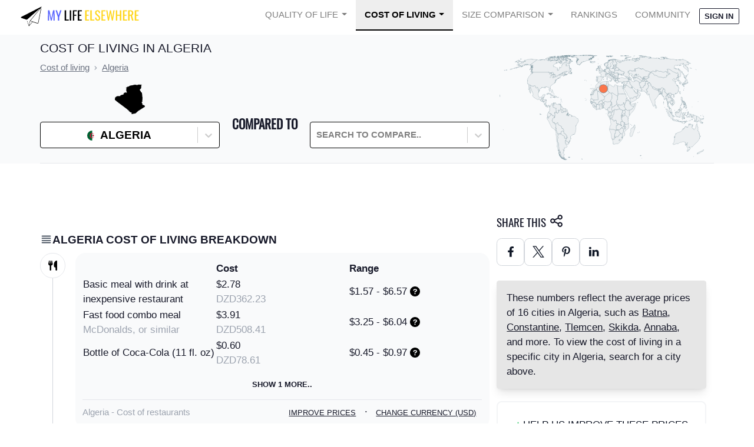

--- FILE ---
content_type: text/html; charset=utf-8
request_url: https://www.mylifeelsewhere.com/cost-of-living/algeria
body_size: 35184
content:




<!DOCTYPE html>
<html data-theme="corporate" lang="en">
<head>
    <title>Cost of Living in Algeria</title>
    <meta name="description" content="View average prices for rent, groceries, restaurants, and transportation in Algeria." />
    <meta property="og:title" content="Cost of Living in Algeria" />
    <meta property="og:description" content="View average prices for rent, groceries, restaurants, and transportation in Algeria." />
    
    <meta name="viewport" content="width=device-width, initial-scale=1.0">
    <link rel="shortcut icon" href="https://static.mylifeelsewhere.com/favicon.7d477f24c9e3.ico" />
    <link rel="icon" type="image/png" href="https://static.mylifeelsewhere.com/favicon-96x96.bae1896aa614.png" sizes="96x96" />
    <link rel="icon" type="image/svg+xml" href=https://static.mylifeelsewhere.com/favicon.699f7fc6c21d.svg />
    <link rel="apple-touch-icon" sizes="180x180" href="https://static.mylifeelsewhere.com/apple-touch-icon.830cd7d85d2c.png" />
    <style>.mlenav-default{line-height:1!important;margin-left:auto;margin-right:auto;max-width:1536px;position:relative;width:100%}@media (min-width:768px){.mlenav-default{padding-left:1.5rem;padding-right:1.5rem}}.mlenav-hamburger span,.mlenav-hamburger span:after,.mlenav-hamburger span:before{display:block;height:2px;transition:.1s ease;width:26px}.mlenav-checkbox:checked~.mlenav-menu li .mlenav-hamburger span{background-color:transparent}.mlenav-checkbox:checked~.mlenav-menu li .mlenav-hamburger span:after,.mlenav-checkbox:checked~.mlenav-menu li .mlenav-hamburger span:before{margin-top:0}.mlenav-header{align-items:center;display:flex;flex-direction:row;height:55px;justify-content:space-between}.mlenav-menu-right .mlenav-hamburger{margin-left:auto}.mlenav-brand{height:100%;width:100%}.mlenav-brand img{height:100%;width:275px}.mlenav-menu{min-height:55px;width:100%}.mlenav-navigation{display:flex;flex-direction:column;list-style:none;margin:0;padding-left:0}.mlenav-navigation *,.mlenav-navigation :after,.mlenav-navigation :before{box-sizing:initial}.mlenav-menu a{color:inherit;cursor:pointer;text-decoration:none}.mlenav-item{height:55px}.mlenav-item a{color:inherit;cursor:pointer;display:block;padding:18px 15px;text-decoration:none}.mlenav-hamburger{cursor:pointer;padding:18px 24px;position:relative}.mlenav-hamburger span:after,.mlenav-hamburger span:before{content:"";position:absolute}.mlenav-hamburger span:before{margin-top:-8px}.mlenav-hamburger span:after{margin-top:8px}.mlenav-checkbox{display:none!important}.mlenav-checkbox:not(:checked)~.mlenav-menu{height:55px;overflow:hidden}.mlenav-checkbox:checked~.mlenav-menu{height:100vh;overflow:auto;transition:height .1s ease}.mlenav-dropdown{height:auto;min-height:55px;position:relative}.mlenav-dropdown:hover>ul{display:block;min-width:100%;position:relative}.mlenav-dropdown>a:after{border-bottom:0;border-left:.3em solid transparent;border-right:.3em solid transparent;border-top:.3em solid;content:"";display:inline-block;margin-left:.4em;right:10px;top:25px;vertical-align:.255em}.mlenav-dropdown>ul{display:block;list-style:none;overflow-x:hidden;padding:0}.mlenav-dropdown>ul .mlenav-item{height:29px;min-width:100%;padding:5px 10px 5px 40px}.mlenav-dropdown>ul .mlenav-item a{line-height:29px;min-height:29px;padding:0}@media screen and (min-width:992px){.mlenav-navigation{flex-flow:row;justify-content:flex-end}.mlenav-hamburger{display:none}.mlenav-checkbox:not(:checked)~.mlenav-menu{overflow:visible}.mlenav-checkbox:checked~.mlenav-menu{height:55px}.mlenav-menu .mlenav-item{border-top:0}.mlenav-menu-right .mlenav-header{margin-right:auto}.mlenav-dropdown{height:55px}.mlenav-dropdown:hover>ul{left:0;padding:0;position:absolute;top:55px}.mlenav-dropdown>ul{display:none}.mlenav-dropdown>ul .mlenav-item{padding:5px 10px}.mlenav-dropdown>ul .mlenav-item a{white-space:nowrap}}.mlenav-checkbox:checked+.mlenav-menu .mlenav-hamburger-spin span:before{transform:rotate(45deg)}.mlenav-checkbox:checked+.mlenav-menu .mlenav-hamburger-spin span:after{transform:rotate(-45deg)}.mlenav-menu-theme{background-color:#fff;color:rgba(0,0,0,.5);font-family:Source Sans Pro,-apple-system,BlinkMacSystemFont,Segoe UI,Roboto,Helvetica Neue,Arial,sans-serif;font-size:14.5px}.mlenav-menu-theme .mlenav-navigation>.mlenav-item>a{text-transform:uppercase}.mlenav-menu-theme .mlenav-dropdown ul{background-color:#fff;border:1px solid #eee;border-radius:5%;margin:0!important}.mlenav-menu-theme .mlenav-dropdown ul *,.mlenav-menu-theme .mlenav-dropdown ul :after,.mlenav-menu-theme .mlenav-dropdown ul :before{box-sizing:initial}.mlenav-menu-theme .mlenav-item{z-index:20}@media screen and (min-width:992px){.mlenav-menu-theme .mlenav-item{z-index:9999999}}.mlenav-menu-theme .mlenav-item.active>a{background-color:#eee;border-bottom:2px solid #000;color:#000;font-weight:700}.mlenav-menu-theme .mlenav-item:hover{background-color:#eee}.mlenav-menu-theme .mlenav-hamburger span,.mlenav-menu-theme .mlenav-hamburger span:after,.mlenav-menu-theme .mlenav-hamburger span:before{background-color:#000}.mlenav-menu-theme .mlenav-avatar img.user-avatar{border-radius:50%;width:20px}.mlenav-menu-theme .mlenav-avatar ul{left:auto;min-width:150px;right:0}.mlenav-menu-theme .mlenav-avatar #nav-avatar-img{display:none}@media screen and (min-width:992px){.mlenav-menu-theme .mlenav-avatar #your-account{display:none}.mlenav-menu-theme .mlenav-avatar #nav-avatar-img{display:inline}}*,:after,:before{--tw-border-spacing-x:0;--tw-border-spacing-y:0;--tw-translate-x:0;--tw-translate-y:0;--tw-rotate:0;--tw-skew-x:0;--tw-skew-y:0;--tw-scale-x:1;--tw-scale-y:1;--tw-pan-x: ;--tw-pan-y: ;--tw-pinch-zoom: ;--tw-scroll-snap-strictness:proximity;--tw-gradient-from-position: ;--tw-gradient-via-position: ;--tw-gradient-to-position: ;--tw-ordinal: ;--tw-slashed-zero: ;--tw-numeric-figure: ;--tw-numeric-spacing: ;--tw-numeric-fraction: ;--tw-ring-inset: ;--tw-ring-offset-width:0px;--tw-ring-offset-color:#fff;--tw-ring-color:rgba(59,130,246,.5);--tw-ring-offset-shadow:0 0 #0000;--tw-ring-shadow:0 0 #0000;--tw-shadow:0 0 #0000;--tw-shadow-colored:0 0 #0000;--tw-blur: ;--tw-brightness: ;--tw-contrast: ;--tw-grayscale: ;--tw-hue-rotate: ;--tw-invert: ;--tw-saturate: ;--tw-sepia: ;--tw-drop-shadow: ;--tw-backdrop-blur: ;--tw-backdrop-brightness: ;--tw-backdrop-contrast: ;--tw-backdrop-grayscale: ;--tw-backdrop-hue-rotate: ;--tw-backdrop-invert: ;--tw-backdrop-opacity: ;--tw-backdrop-saturate: ;--tw-backdrop-sepia: ;--tw-contain-size: ;--tw-contain-layout: ;--tw-contain-paint: ;--tw-contain-style: }::backdrop{--tw-border-spacing-x:0;--tw-border-spacing-y:0;--tw-translate-x:0;--tw-translate-y:0;--tw-rotate:0;--tw-skew-x:0;--tw-skew-y:0;--tw-scale-x:1;--tw-scale-y:1;--tw-pan-x: ;--tw-pan-y: ;--tw-pinch-zoom: ;--tw-scroll-snap-strictness:proximity;--tw-gradient-from-position: ;--tw-gradient-via-position: ;--tw-gradient-to-position: ;--tw-ordinal: ;--tw-slashed-zero: ;--tw-numeric-figure: ;--tw-numeric-spacing: ;--tw-numeric-fraction: ;--tw-ring-inset: ;--tw-ring-offset-width:0px;--tw-ring-offset-color:#fff;--tw-ring-color:rgba(59,130,246,.5);--tw-ring-offset-shadow:0 0 #0000;--tw-ring-shadow:0 0 #0000;--tw-shadow:0 0 #0000;--tw-shadow-colored:0 0 #0000;--tw-blur: ;--tw-brightness: ;--tw-contrast: ;--tw-grayscale: ;--tw-hue-rotate: ;--tw-invert: ;--tw-saturate: ;--tw-sepia: ;--tw-drop-shadow: ;--tw-backdrop-blur: ;--tw-backdrop-brightness: ;--tw-backdrop-contrast: ;--tw-backdrop-grayscale: ;--tw-backdrop-hue-rotate: ;--tw-backdrop-invert: ;--tw-backdrop-opacity: ;--tw-backdrop-saturate: ;--tw-backdrop-sepia: ;--tw-contain-size: ;--tw-contain-layout: ;--tw-contain-paint: ;--tw-contain-style: }*,:after,:before{border:0 solid #e5e7eb;box-sizing:border-box}:after,:before{--tw-content:""}:host,html{line-height:1.5;-webkit-text-size-adjust:100%;font-family:Source Sans Pro,sans-serif;font-feature-settings:normal;font-variation-settings:normal;-moz-tab-size:4;-o-tab-size:4;tab-size:4;-webkit-tap-highlight-color:transparent}body{line-height:inherit;margin:0}hr{border-top-width:1px;color:inherit;height:0}abbr:where([title]){-webkit-text-decoration:underline dotted;text-decoration:underline dotted}h1,h2,h3,h4,h5,h6{font-size:inherit;font-weight:inherit}a{color:inherit;text-decoration:inherit}b,strong{font-weight:bolder}code,kbd,pre,samp{font-family:ui-monospace,SFMono-Regular,Menlo,Monaco,Consolas,Liberation Mono,Courier New,monospace;font-feature-settings:normal;font-size:1em;font-variation-settings:normal}small{font-size:80%}sub,sup{font-size:75%;line-height:0;position:relative;vertical-align:baseline}sub{bottom:-.25em}sup{top:-.5em}table{border-collapse:collapse;border-color:inherit;text-indent:0}button,input,optgroup,select,textarea{color:inherit;font-family:inherit;font-feature-settings:inherit;font-size:100%;font-variation-settings:inherit;font-weight:inherit;letter-spacing:inherit;line-height:inherit;margin:0;padding:0}button,select{text-transform:none}button,input:where([type=button]),input:where([type=reset]),input:where([type=submit]){-webkit-appearance:button;background-color:transparent;background-image:none}:-moz-focusring{outline:auto}:-moz-ui-invalid{box-shadow:none}progress{vertical-align:baseline}::-webkit-inner-spin-button,::-webkit-outer-spin-button{height:auto}[type=search]{-webkit-appearance:textfield;outline-offset:-2px}::-webkit-search-decoration{-webkit-appearance:none}::-webkit-file-upload-button{-webkit-appearance:button;font:inherit}summary{display:list-item}blockquote,dd,dl,fieldset,figure,h1,h2,h3,h4,h5,h6,hr,p,pre{margin:0}fieldset,legend{padding:0}menu,ol,ul{list-style:none;margin:0;padding:0}dialog{padding:0}textarea{resize:vertical}input::-moz-placeholder,textarea::-moz-placeholder{color:#9ca3af;opacity:1}input::placeholder,textarea::placeholder{color:#9ca3af;opacity:1}[role=button],button{cursor:pointer}:disabled{cursor:default}audio,canvas,embed,iframe,img,object,svg,video{display:block;vertical-align:middle}img,video{height:auto;max-width:100%}[hidden]:where(:not([hidden=until-found])){display:none}:root,[data-theme]{background-color:hsla(var(--b1)/var(--tw-bg-opacity,1));color:hsla(var(--bc)/var(--tw-text-opacity,1))}html{-webkit-tap-highlight-color:transparent}:root{color-scheme:light;--pf:229.09 95.652% 51.137%;--sf:214.91 26.316% 47.216%;--af:154.2 49.02% 48%;--nf:233.33 27.273% 10.353%;--b2:0 0% 90%;--b3:0 0% 81%;--in:198 93% 60%;--su:158 64% 52%;--wa:43 96% 56%;--er:0 91% 71%;--pc:229.09 100% 92.784%;--sc:214.91 100% 11.804%;--ac:154.2 100% 12%;--inc:198 100% 12%;--suc:158 100% 10%;--wac:43 100% 11%;--erc:0 100% 14%;--btn-text-case:uppercase;--border-btn:1px;--tab-border:1px;--tab-radius:0.5rem;--p:229.09 95.652% 63.922%;--s:214.91 26.316% 59.02%;--a:154.2 49.02% 60%;--n:233.33 27.273% 12.941%;--nc:210 38.462% 94.902%;--b1:0 0% 100%;--bc:233.33 27.273% 12.941%;--rounded-box:0.25rem;--rounded-btn:.125rem;--rounded-badge:.125rem;--animation-btn:0;--animation-input:0;--btn-focus-scale:1}@font-face{font-display:swap;font-family:Oswald;src:url(https://static.mylifeelsewhere.com/fonts/Oswald-Regular.ttf)}html{font-size:17px}.container{margin-left:auto;margin-right:auto;max-width:80rem;padding-left:1rem;padding-right:1rem;padding-top:.5rem}@media (min-width:640px){.container{padding-left:5rem;padding-right:5rem}}a{text-decoration-line:underline}input[id*=react-select-]{cursor:pointer;min-width:100px!important}.tooltip{cursor:pointer}.tooltip:before{font-size:.75rem!important;line-height:1rem!important;white-space:pre-wrap;z-index:50!important}.container{width:100%}@media (min-width:640px){.container{max-width:640px}}@media (min-width:768px){.container{max-width:768px}}@media (min-width:1024px){.container{max-width:1024px}}@media (min-width:1280px){.container{max-width:1280px}}@media (min-width:1536px){.container{max-width:1536px}}.alert{align-items:center;display:flex;flex-direction:column;gap:1rem;justify-content:space-between;width:100%;--tw-bg-opacity:1;background-color:hsl(var(--b2,var(--b1))/var(--tw-bg-opacity));border-radius:var(--rounded-box,1rem);padding:1rem}.alert>:not([hidden])~:not([hidden]){--tw-space-y-reverse:0;margin-bottom:calc(.5rem*var(--tw-space-y-reverse));margin-top:calc(.5rem*(1 - var(--tw-space-y-reverse)))}@media (min-width:768px){.alert{flex-direction:row}.alert>:not([hidden])~:not([hidden]){--tw-space-y-reverse:0;margin-bottom:calc(0px*var(--tw-space-y-reverse));margin-top:calc(0px*(1 - var(--tw-space-y-reverse)))}}.alert>:where(*){align-items:center;display:flex;gap:.5rem}.avatar{display:inline-flex;position:relative}.avatar>div{aspect-ratio:1/1;display:block;overflow:hidden}.avatar img{height:100%;-o-object-fit:cover;object-fit:cover;width:100%}.avatar.placeholder>div{display:flex}.avatar.placeholder>div,.badge{align-items:center;justify-content:center}.badge{border-width:1px;display:inline-flex;font-size:.875rem;height:1.25rem;line-height:1.25rem;padding-left:.563rem;padding-right:.563rem;transition-duration:.2s;transition-property:color,background-color,border-color,text-decoration-color,fill,stroke,opacity,box-shadow,transform,filter,-webkit-backdrop-filter;transition-property:color,background-color,border-color,text-decoration-color,fill,stroke,opacity,box-shadow,transform,filter,backdrop-filter;transition-property:color,background-color,border-color,text-decoration-color,fill,stroke,opacity,box-shadow,transform,filter,backdrop-filter,-webkit-backdrop-filter;transition-timing-function:cubic-bezier(.4,0,.2,1);width:-moz-fit-content;width:fit-content;--tw-border-opacity:1;border-color:hsl(var(--n)/var(--tw-border-opacity));--tw-bg-opacity:1;background-color:hsl(var(--n)/var(--tw-bg-opacity));--tw-text-opacity:1;border-radius:var(--rounded-badge,1.9rem);color:hsl(var(--nc)/var(--tw-text-opacity))}.breadcrumbs{max-width:100%;overflow-x:auto;padding-bottom:.5rem;padding-top:.5rem}.breadcrumbs>ol,.breadcrumbs>ul{min-height:-moz-min-content;min-height:min-content;white-space:nowrap}.breadcrumbs>ol,.breadcrumbs>ol>li,.breadcrumbs>ul,.breadcrumbs>ul>li{align-items:center;display:flex}.breadcrumbs>ol>li>a,.breadcrumbs>ul>li>a{align-items:center;cursor:pointer;display:flex}.breadcrumbs>ol>li>a:hover,.breadcrumbs>ul>li>a:hover{text-decoration-line:underline}.btn{align-items:center;animation:button-pop var(--animation-btn,.25s) ease-out;border-color:transparent;border-color:hsl(var(--n)/var(--tw-border-opacity));border-radius:var(--rounded-btn,.5rem);border-width:var(--border-btn,1px);cursor:pointer;display:inline-flex;flex-shrink:0;flex-wrap:wrap;font-size:.875rem;font-weight:600;height:3rem;justify-content:center;line-height:1.25rem;line-height:1em;min-height:3rem;padding-left:1rem;padding-right:1rem;text-align:center;text-decoration-line:none;text-transform:uppercase;text-transform:var(--btn-text-case,uppercase);transition-duration:.2s;transition-property:color,background-color,border-color,text-decoration-color,fill,stroke,opacity,box-shadow,transform,filter,-webkit-backdrop-filter;transition-property:color,background-color,border-color,text-decoration-color,fill,stroke,opacity,box-shadow,transform,filter,backdrop-filter;transition-property:color,background-color,border-color,text-decoration-color,fill,stroke,opacity,box-shadow,transform,filter,backdrop-filter,-webkit-backdrop-filter;transition-timing-function:cubic-bezier(.4,0,.2,1);-webkit-user-select:none;-moz-user-select:none;user-select:none;--tw-border-opacity:1;--tw-bg-opacity:1;background-color:hsl(var(--n)/var(--tw-bg-opacity));--tw-text-opacity:1;color:hsl(var(--nc)/var(--tw-text-opacity))}.btn-disabled,.btn[disabled]{pointer-events:none}.btn-circle{border-radius:9999px;height:3rem;padding:0;width:3rem}.btn.loading,.btn.loading:hover{pointer-events:none}.btn.\!loading,.btn.\!loading:hover{pointer-events:none!important}.btn.loading:before{animation:spin 2s linear infinite;border-color:transparent currentColor currentColor transparent;border-radius:9999px;border-width:2px;content:"";height:1rem;margin-right:.5rem;width:1rem}.btn.\!loading:before{animation:spin 2s linear infinite!important;border-color:transparent currentColor currentColor transparent!important;border-radius:9999px!important;border-width:2px!important;content:""!important;height:1rem!important;margin-right:.5rem!important;width:1rem!important}@media (prefers-reduced-motion:reduce){.btn.loading:before{animation:spin 10s linear infinite}.btn.\!loading:before{animation:spin 10s linear infinite!important}}@keyframes spin{0%{transform:rotate(0deg)}to{transform:rotate(1turn)}}.btn-group>input[type=radio].btn{-webkit-appearance:none;-moz-appearance:none;appearance:none}.btn-group>input[type=radio].btn:before{content:attr(data-title)}.card{border-radius:var(--rounded-box,1rem);display:flex;flex-direction:column;position:relative}.card:focus{outline:2px solid transparent;outline-offset:2px}.card-body{display:flex;flex:1 1 auto;flex-direction:column;gap:.5rem;padding:var(--padding-card,2rem)}.card-body :where(p){flex-grow:1}.card figure{align-items:center;display:flex;justify-content:center}.card.image-full{display:grid}.card.image-full:before{content:"";position:relative;z-index:10;--tw-bg-opacity:1;background-color:hsl(var(--n)/var(--tw-bg-opacity));border-radius:var(--rounded-box,1rem);opacity:.75}.card.image-full:before,.card.image-full>*{grid-column-start:1;grid-row-start:1}.card.image-full>figure img{height:100%;-o-object-fit:cover;object-fit:cover}.card.image-full>.card-body{position:relative;z-index:20;--tw-text-opacity:1;color:hsl(var(--nc)/var(--tw-text-opacity))}.checkbox{flex-shrink:0;--chkbg:var(--bc);--chkfg:var(--b1);-webkit-appearance:none;-moz-appearance:none;appearance:none;border-color:hsl(var(--bc)/var(--tw-border-opacity));border-width:1px;cursor:pointer;height:1.5rem;width:1.5rem;--tw-border-opacity:0.2;border-radius:var(--rounded-btn,.5rem)}.collapse.collapse{visibility:visible}.collapse{display:grid;grid-template-rows:1fr auto;overflow:hidden;position:relative}.collapse-content,.collapse-title,.collapse>input[type=checkbox]{grid-column-start:1;grid-row-start:1}.collapse>input[type=checkbox]{-webkit-appearance:none;-moz-appearance:none;appearance:none;opacity:0}.collapse-content{cursor:unset;grid-row-start:2;max-height:0;overflow:hidden;padding-left:1rem;padding-right:1rem;transition:padding .2s ease-in-out,background-color .2s ease-in-out}.collapse-open .collapse-content,.collapse:focus:not(.collapse-close) .collapse-content,.collapse:not(.collapse-close) input[type=checkbox]:checked~.collapse-content{max-height:none}.divider{align-items:center;align-self:stretch;display:flex;flex-direction:row;height:1rem;margin-bottom:1rem;margin-top:1rem;white-space:nowrap}.divider:after,.divider:before{content:"";flex-grow:1;height:.125rem;width:100%}.dropdown{display:inline-block;position:relative}.dropdown>:focus{outline:2px solid transparent;outline-offset:2px}.dropdown .dropdown-content{opacity:0;position:absolute;transform-origin:top;visibility:hidden;z-index:50;--tw-scale-x:.95;--tw-scale-y:.95;transform:translate(var(--tw-translate-x),var(--tw-translate-y)) rotate(var(--tw-rotate)) skewX(var(--tw-skew-x)) skewY(var(--tw-skew-y)) scaleX(var(--tw-scale-x)) scaleY(var(--tw-scale-y));transition-duration:.2s;transition-property:color,background-color,border-color,text-decoration-color,fill,stroke,opacity,box-shadow,transform,filter,-webkit-backdrop-filter;transition-property:color,background-color,border-color,text-decoration-color,fill,stroke,opacity,box-shadow,transform,filter,backdrop-filter;transition-property:color,background-color,border-color,text-decoration-color,fill,stroke,opacity,box-shadow,transform,filter,backdrop-filter,-webkit-backdrop-filter;transition-timing-function:cubic-bezier(.4,0,.2,1)}.dropdown.dropdown-hover:hover .dropdown-content,.dropdown.dropdown-open .dropdown-content,.dropdown:not(.dropdown-hover):focus .dropdown-content,.dropdown:not(.dropdown-hover):focus-within .dropdown-content{opacity:1;visibility:visible}.footer{-moz-column-gap:1rem;column-gap:1rem;font-size:.875rem;grid-auto-flow:row;line-height:1.25rem;row-gap:2.5rem;width:100%}.footer,.footer>*{display:grid;place-items:start}.footer>*{gap:.5rem}@media (min-width:48rem){.footer{grid-auto-flow:column}.footer-center{grid-auto-flow:row dense}}.form-control{flex-direction:column}.form-control,.label{display:flex}.label{align-items:center;justify-content:space-between;padding:.5rem .25rem;-webkit-user-select:none;-moz-user-select:none;user-select:none}.indicator{display:inline-flex;position:relative;width:-moz-max-content;width:max-content}.indicator :where(.indicator-item){position:absolute;white-space:nowrap;z-index:1}.\!input{border-color:hsl(var(--bc)/var(--tw-border-opacity))!important;border-width:1px!important;flex-shrink:1!important;font-size:1rem!important;height:3rem!important;line-height:2!important;line-height:1.5rem!important;padding-left:1rem!important;padding-right:1rem!important;--tw-border-opacity:0!important;--tw-bg-opacity:1!important;background-color:hsl(var(--b1)/var(--tw-bg-opacity))!important;border-radius:var(--rounded-btn,.5rem)!important}.input{border-color:hsl(var(--bc)/var(--tw-border-opacity));border-width:1px;flex-shrink:1;font-size:1rem;height:3rem;line-height:2;line-height:1.5rem;padding-left:1rem;padding-right:1rem;--tw-border-opacity:0;--tw-bg-opacity:1;background-color:hsl(var(--b1)/var(--tw-bg-opacity));border-radius:var(--rounded-btn,.5rem)}.input-group{align-items:stretch;display:flex;width:100%}.input-group>.input{isolation:isolate}.input-group>.\!input{isolation:isolate!important}.input-group>*,.input-group>.input,.input-group>.select,.input-group>.textarea{border-radius:0}.input-group>.\!input{border-radius:0!important}.input-group :where(span){align-items:center;display:flex;--tw-bg-opacity:1;background-color:hsl(var(--b3,var(--b2))/var(--tw-bg-opacity));padding-left:1rem;padding-right:1rem}.input-group>:first-child{border-bottom-left-radius:var(--rounded-btn,.5rem);border-bottom-right-radius:0;border-top-left-radius:var(--rounded-btn,.5rem);border-top-right-radius:0}.input-group>:last-child{border-bottom-left-radius:0;border-bottom-right-radius:var(--rounded-btn,.5rem);border-top-left-radius:0;border-top-right-radius:var(--rounded-btn,.5rem)}.link{cursor:pointer;text-decoration-line:underline}.mask{-webkit-mask-position:center;mask-position:center;-webkit-mask-repeat:no-repeat;mask-repeat:no-repeat;-webkit-mask-size:contain;mask-size:contain}.menu{display:flex;flex-direction:column;flex-wrap:wrap}.menu.horizontal{display:inline-flex;flex-direction:row}.menu.horizontal :where(li){flex-direction:row}:where(.menu li){align-items:stretch;display:flex;flex-direction:column;flex-shrink:0;flex-wrap:wrap;position:relative}.menu :where(li:not(.menu-title))>:where(:not(ul)){display:flex}.menu :where(li:not(.disabled):not(.menu-title))>:where(:not(ul)){align-items:center;cursor:pointer;outline:2px solid transparent;outline-offset:2px;-webkit-user-select:none;-moz-user-select:none;user-select:none}.menu>:where(li>:not(ul):focus){outline:2px solid transparent;outline-offset:2px}.menu>:where(li.disabled>:not(ul):focus){cursor:auto}.menu>:where(li) :where(ul){align-items:stretch;display:flex;flex-direction:column}.menu>:where(li)>:where(ul){border-bottom-left-radius:inherit;border-bottom-right-radius:inherit;border-top-left-radius:inherit;border-top-right-radius:inherit;display:none;left:100%;position:absolute;top:auto}.menu>:where(li:hover)>:where(ul){display:flex}.menu>:where(li:focus)>:where(ul){display:flex}.modal{background-color:hsl(var(--nf,var(--n))/var(--tw-bg-opacity));display:flex;inset:0;justify-content:center;opacity:0;pointer-events:none;position:fixed;visibility:hidden;z-index:999;--tw-bg-opacity:0.4;overflow-y:hidden;overscroll-behavior:contain;transition-duration:.2s;transition-property:transform,opacity,visibility;transition-timing-function:cubic-bezier(.4,0,.2,1)}:where(.modal){align-items:center}.modal-box{max-height:calc(100vh - 5em);--tw-bg-opacity:1;background-color:hsl(var(--b1)/var(--tw-bg-opacity));max-width:32rem;padding:1.5rem;transition-duration:.2s;transition-property:color,background-color,border-color,text-decoration-color,fill,stroke,opacity,box-shadow,transform,filter,-webkit-backdrop-filter;transition-property:color,background-color,border-color,text-decoration-color,fill,stroke,opacity,box-shadow,transform,filter,backdrop-filter;transition-property:color,background-color,border-color,text-decoration-color,fill,stroke,opacity,box-shadow,transform,filter,backdrop-filter,-webkit-backdrop-filter;transition-timing-function:cubic-bezier(.4,0,.2,1);width:91.666667%;--tw-scale-x:.9;--tw-scale-y:.9;border-bottom-left-radius:var(--rounded-box,1rem);border-bottom-right-radius:var(--rounded-box,1rem);border-top-left-radius:var(--rounded-box,1rem);border-top-right-radius:var(--rounded-box,1rem);box-shadow:0 25px 50px -12px rgba(0,0,0,.25);overflow-y:auto;overscroll-behavior:contain;transform:translate(var(--tw-translate-x),var(--tw-translate-y)) rotate(var(--tw-rotate)) skewX(var(--tw-skew-x)) skewY(var(--tw-skew-y)) scaleX(var(--tw-scale-x)) scaleY(var(--tw-scale-y))}.modal-open,.modal-toggle:checked+.modal,.modal:target{opacity:1;pointer-events:auto;visibility:visible}.modal-toggle{height:0;opacity:0;position:fixed;width:0}.modal-toggle,.progress{-webkit-appearance:none;-moz-appearance:none;appearance:none}.progress{border-radius:var(--rounded-box,1rem);height:.5rem;overflow:hidden;position:relative;width:100%}.radio{flex-shrink:0;--chkbg:var(--bc);-webkit-appearance:none;border-color:hsl(var(--bc)/var(--tw-border-opacity));border-radius:9999px;border-width:1px;width:1.5rem;--tw-border-opacity:0.2}.radio,.range{-moz-appearance:none;-webkit-appearance:none;appearance:none;cursor:pointer;height:1.5rem}.range{-webkit-appearance:none;width:100%;--range-shdw:var(--bc);background-color:transparent;border-radius:var(--rounded-box,1rem);overflow:hidden}.range:focus{outline:none}.select{-webkit-appearance:none;-moz-appearance:none;appearance:none;border-color:hsl(var(--bc)/var(--tw-border-opacity));border-width:1px;cursor:pointer;display:inline-flex;flex-shrink:0;font-size:.875rem;height:3rem;line-height:1.25rem;line-height:2;min-height:3rem;padding-left:1rem;padding-right:2.5rem;-webkit-user-select:none;-moz-user-select:none;user-select:none;--tw-border-opacity:0;--tw-bg-opacity:1;background-color:hsl(var(--b1)/var(--tw-bg-opacity));background-image:linear-gradient(45deg,transparent 50%,currentColor 0),linear-gradient(135deg,currentColor 50%,transparent 0);background-position:calc(100% - 20px) calc(1px + 50%),calc(100% - 16px) calc(1px + 50%);background-repeat:no-repeat;background-size:4px 4px,4px 4px;border-radius:var(--rounded-btn,.5rem);font-weight:600}.select[multiple]{height:auto}.stack{display:inline-grid;place-items:center;align-items:flex-end}.stack>*{grid-column-start:1;grid-row-start:1;opacity:.6;transform:translateY(10%) scale(.9);width:100%;z-index:1}.stack>:nth-child(2){opacity:.8;transform:translateY(5%) scale(.95);z-index:2}.stack>:first-child{opacity:1;transform:translateY(0) scale(1);z-index:3}.stats{display:inline-grid;--tw-bg-opacity:1;background-color:hsl(var(--b1)/var(--tw-bg-opacity));--tw-text-opacity:1;border-radius:var(--rounded-box,1rem);color:hsl(var(--bc)/var(--tw-text-opacity))}:where(.stats){grid-auto-flow:column;overflow-x:auto}.stat{border-color:hsl(var(--bc)/var(--tw-border-opacity));-moz-column-gap:1rem;column-gap:1rem;grid-template-columns:repeat(1,1fr);width:100%;--tw-border-opacity:0.1;padding:1rem 1.5rem}.stat,.steps{display:inline-grid}.steps{counter-reset:step;grid-auto-columns:1fr;grid-auto-flow:column;overflow:hidden;overflow-x:auto}.steps .step{display:grid;grid-template-columns:repeat(1,minmax(0,1fr));grid-template-columns:auto;grid-template-rows:repeat(2,minmax(0,1fr));grid-template-rows:40px 1fr;min-width:4rem;place-items:center;text-align:center}.tabs{align-items:flex-end;display:flex}.tab,.tabs{flex-wrap:wrap}.tab{align-items:center;cursor:pointer;display:inline-flex;font-size:.875rem;height:2rem;justify-content:center;line-height:1.25rem;line-height:2;text-align:center;-webkit-user-select:none;-moz-user-select:none;user-select:none;--tab-padding:1rem;--tw-text-opacity:0.5;--tab-color:hsla(var(--bc)/var(--tw-text-opacity,1));--tab-bg:hsla(var(--b1)/var(--tw-bg-opacity,1));--tab-border-color:hsla(var(--b3)/var(--tw-bg-opacity,1));color:var(--tab-color);padding-left:var(--tab-padding,1rem);padding-right:var(--tab-padding,1rem)}.tab,.table{position:relative}.table{text-align:left}.table th:first-child{left:0;position:sticky;z-index:11}.textarea{border-color:hsl(var(--bc)/var(--tw-border-opacity));border-width:1px;flex-shrink:1;font-size:.875rem;line-height:1.25rem;line-height:2;min-height:3rem;padding:.5rem 1rem;--tw-border-opacity:0;--tw-bg-opacity:1;background-color:hsl(var(--b1)/var(--tw-bg-opacity));border-radius:var(--rounded-btn,.5rem)}.toggle{flex-shrink:0;--tglbg:hsl(var(--b1));--handleoffset:1.5rem;--handleoffsetcalculator:calc(var(--handleoffset)*-1);--togglehandleborder:0 0;-webkit-appearance:none;-moz-appearance:none;appearance:none;border-color:hsl(var(--bc)/var(--tw-border-opacity));border-width:1px;cursor:pointer;height:1.5rem;width:3rem;--tw-border-opacity:0.2;background-color:hsl(var(--bc)/var(--tw-bg-opacity));--tw-bg-opacity:0.5;border-radius:var(--rounded-badge,1.9rem);box-shadow:var(--handleoffsetcalculator) 0 0 2px var(--tglbg) inset,0 0 0 2px var(--tglbg) inset,var(--togglehandleborder);transition-duration:.3s;transition-timing-function:cubic-bezier(.4,0,.2,1);transition:background,box-shadow var(--animation-input,.2s) ease-in-out}.tooltip{display:inline-block;position:relative;--tooltip-offset:calc(100% + 1px + var(--tooltip-tail, 0px));text-align:center;--tooltip-tail:3px;--tooltip-color:hsl(var(--n));--tooltip-text-color:hsl(var(--nc));--tooltip-tail-offset:calc(100% + 1px - var(--tooltip-tail))}.tooltip:before{content:var(--tw-content);pointer-events:none;position:absolute;z-index:999;--tw-content:attr(data-tip);background-color:var(--tooltip-color);border-radius:.25rem;color:var(--tooltip-text-color);font-size:.875rem;line-height:1.25rem;max-width:20rem;padding:.25rem .5rem;width:-moz-max-content;width:max-content}.tooltip-top:before,.tooltip:before{bottom:var(--tooltip-offset);left:50%;right:auto;top:auto;transform:translateX(-50%)}.alert-info{background-color:hsl(var(--in)/var(--tw-bg-opacity));color:hsl(var(--inc,var(--nc))/var(--tw-text-opacity))}.alert-error,.alert-info{--tw-bg-opacity:1;--tw-text-opacity:1}.alert-error{background-color:hsl(var(--er)/var(--tw-bg-opacity));color:hsl(var(--erc,var(--nc))/var(--tw-text-opacity))}.avatar-group :where(.avatar){border-radius:9999px;border-width:4px;overflow:hidden;--tw-border-opacity:1;border-color:hsl(var(--b1)/var(--tw-border-opacity))}.badge-ghost{--tw-border-opacity:1;border-color:hsl(var(--b2,var(--b1))/var(--tw-border-opacity));--tw-bg-opacity:1;background-color:hsl(var(--b2,var(--b1))/var(--tw-bg-opacity));--tw-text-opacity:1;color:hsl(var(--bc)/var(--tw-text-opacity))}.badge-outline{border-color:currentColor;--tw-border-opacity:0.5;background-color:transparent;color:currentColor}.badge-outline.badge-primary{--tw-text-opacity:1;color:hsl(var(--p)/var(--tw-text-opacity))}.badge-outline.badge-secondary{--tw-text-opacity:1;color:hsl(var(--s)/var(--tw-text-opacity))}.badge-outline.badge-accent{--tw-text-opacity:1;color:hsl(var(--a)/var(--tw-text-opacity))}.badge-outline.badge-info{--tw-text-opacity:1;color:hsl(var(--in)/var(--tw-text-opacity))}.badge-outline.badge-success{--tw-text-opacity:1;color:hsl(var(--su)/var(--tw-text-opacity))}.badge-outline.badge-warning{--tw-text-opacity:1;color:hsl(var(--wa)/var(--tw-text-opacity))}.badge-outline.badge-error{--tw-text-opacity:1;color:hsl(var(--er)/var(--tw-text-opacity))}.btn-outline .badge{--tw-border-opacity:1;border-color:hsl(var(--nf,var(--n))/var(--tw-border-opacity));--tw-text-opacity:1;color:hsl(var(--nc)/var(--tw-text-opacity))}.btn-outline.btn-primary .badge{background-color:hsl(var(--p)/var(--tw-bg-opacity));border-color:hsl(var(--p)/var(--tw-border-opacity));color:hsl(var(--pc)/var(--tw-text-opacity))}.btn-outline.btn-primary .badge,.btn-outline.btn-secondary .badge{--tw-border-opacity:1;--tw-bg-opacity:1;--tw-text-opacity:1}.btn-outline.btn-secondary .badge{background-color:hsl(var(--s)/var(--tw-bg-opacity));border-color:hsl(var(--s)/var(--tw-border-opacity));color:hsl(var(--sc)/var(--tw-text-opacity))}.btn-outline.btn-accent .badge{--tw-border-opacity:1;border-color:hsl(var(--a)/var(--tw-border-opacity));--tw-bg-opacity:1;background-color:hsl(var(--a)/var(--tw-bg-opacity));--tw-text-opacity:1;color:hsl(var(--ac)/var(--tw-text-opacity))}.btn-outline .badge.outline{--tw-border-opacity:1;background-color:transparent;border-color:hsl(var(--nf,var(--n))/var(--tw-border-opacity))}.btn-outline.btn-primary .badge-outline{border-color:hsl(var(--p)/var(--tw-border-opacity));color:hsl(var(--p)/var(--tw-text-opacity))}.btn-outline.btn-primary .badge-outline,.btn-outline.btn-secondary .badge-outline{--tw-border-opacity:1;background-color:transparent;--tw-text-opacity:1}.btn-outline.btn-secondary .badge-outline{border-color:hsl(var(--s)/var(--tw-border-opacity));color:hsl(var(--s)/var(--tw-text-opacity))}.btn-outline.btn-accent .badge-outline{border-color:hsl(var(--a)/var(--tw-border-opacity));color:hsl(var(--a)/var(--tw-text-opacity))}.btn-outline.btn-accent .badge-outline,.btn-outline.btn-info .badge-outline{--tw-border-opacity:1;background-color:transparent;--tw-text-opacity:1}.btn-outline.btn-info .badge-outline{border-color:hsl(var(--in)/var(--tw-border-opacity));color:hsl(var(--in)/var(--tw-text-opacity))}.btn-outline.btn-success .badge-outline{border-color:hsl(var(--su)/var(--tw-border-opacity));color:hsl(var(--su)/var(--tw-text-opacity))}.btn-outline.btn-success .badge-outline,.btn-outline.btn-warning .badge-outline{--tw-border-opacity:1;background-color:transparent;--tw-text-opacity:1}.btn-outline.btn-warning .badge-outline{border-color:hsl(var(--wa)/var(--tw-border-opacity));color:hsl(var(--wa)/var(--tw-text-opacity))}.btn-outline.btn-error .badge-outline{--tw-border-opacity:1;background-color:transparent;border-color:hsl(var(--er)/var(--tw-border-opacity));--tw-text-opacity:1;color:hsl(var(--er)/var(--tw-text-opacity))}.btn-outline:hover .badge{--tw-border-opacity:1;--tw-bg-opacity:1;background-color:hsl(var(--b2,var(--b1))/var(--tw-bg-opacity));--tw-text-opacity:1;color:hsl(var(--bc)/var(--tw-text-opacity))}.btn-outline:hover .badge,.btn-outline:hover .badge.outline{border-color:hsl(var(--b2,var(--b1))/var(--tw-border-opacity))}.btn-outline:hover .badge.outline{--tw-border-opacity:1;--tw-text-opacity:1;color:hsl(var(--nc)/var(--tw-text-opacity))}.btn-outline.btn-primary:hover .badge{background-color:hsl(var(--pc)/var(--tw-bg-opacity));color:hsl(var(--p)/var(--tw-text-opacity))}.btn-outline.btn-primary:hover .badge,.btn-outline.btn-primary:hover .badge.outline{--tw-border-opacity:1;border-color:hsl(var(--pc)/var(--tw-border-opacity));--tw-bg-opacity:1;--tw-text-opacity:1}.btn-outline.btn-primary:hover .badge.outline{background-color:hsl(var(--pf,var(--p))/var(--tw-bg-opacity));color:hsl(var(--pc)/var(--tw-text-opacity))}.btn-outline.btn-secondary:hover .badge{background-color:hsl(var(--sc)/var(--tw-bg-opacity));color:hsl(var(--s)/var(--tw-text-opacity))}.btn-outline.btn-secondary:hover .badge,.btn-outline.btn-secondary:hover .badge.outline{--tw-border-opacity:1;border-color:hsl(var(--sc)/var(--tw-border-opacity));--tw-bg-opacity:1;--tw-text-opacity:1}.btn-outline.btn-secondary:hover .badge.outline{background-color:hsl(var(--sf,var(--s))/var(--tw-bg-opacity));color:hsl(var(--sc)/var(--tw-text-opacity))}.btn-outline.btn-accent:hover .badge{background-color:hsl(var(--ac)/var(--tw-bg-opacity));color:hsl(var(--a)/var(--tw-text-opacity))}.btn-outline.btn-accent:hover .badge,.btn-outline.btn-accent:hover .badge.outline{--tw-border-opacity:1;border-color:hsl(var(--ac)/var(--tw-border-opacity));--tw-bg-opacity:1;--tw-text-opacity:1}.btn-outline.btn-accent:hover .badge.outline{background-color:hsl(var(--af,var(--a))/var(--tw-bg-opacity));color:hsl(var(--ac)/var(--tw-text-opacity))}.btm-nav>:where(.active){border-top-width:2px;--tw-bg-opacity:1;background-color:hsl(var(--b1)/var(--tw-bg-opacity))}.btm-nav>.disabled,.btm-nav>.disabled:hover,.btm-nav>[disabled],.btm-nav>[disabled]:hover{pointer-events:none;--tw-border-opacity:0;background-color:hsl(var(--n)/var(--tw-bg-opacity));--tw-bg-opacity:0.1;color:hsl(var(--bc)/var(--tw-text-opacity));--tw-text-opacity:0.2}.btm-nav>* .label{font-size:1rem;line-height:1.5rem}.breadcrumbs>ol>li>a:focus,.breadcrumbs>ul>li>a:focus{outline:2px solid transparent;outline-offset:2px}.breadcrumbs>ol>li>a:focus-visible,.breadcrumbs>ul>li>a:focus-visible{outline:2px solid currentColor;outline-offset:2px}.breadcrumbs>ol>li+:before,.breadcrumbs>ul>li+:before{content:"";display:block;height:.375rem;margin-left:.5rem;margin-right:.75rem;width:.375rem;--tw-rotate:45deg;background-color:transparent;border-right:1px solid;border-top:1px solid;opacity:.4;transform:translate(var(--tw-translate-x),var(--tw-translate-y)) rotate(var(--tw-rotate)) skewX(var(--tw-skew-x)) skewY(var(--tw-skew-y)) scaleX(var(--tw-scale-x)) scaleY(var(--tw-scale-y))}[dir=rtl] .breadcrumbs>ol>li+:before,[dir=rtl] .breadcrumbs>ul>li+:before{--tw-rotate:-135deg}.btn:active:focus,.btn:active:hover{animation:none}.btn:not(.no-animation):active:focus,.btn:not(.no-animation):active:hover{transform:scale(var(--btn-focus-scale,.95))}.btn-active,.btn:hover{--tw-border-opacity:1;border-color:hsl(var(--nf,var(--n))/var(--tw-border-opacity));--tw-bg-opacity:1;background-color:hsl(var(--nf,var(--n))/var(--tw-bg-opacity))}.btn:focus-visible{outline:2px solid hsl(var(--nf));outline-offset:2px}.btn-primary{--tw-border-opacity:1;border-color:hsl(var(--p)/var(--tw-border-opacity));--tw-bg-opacity:1;background-color:hsl(var(--p)/var(--tw-bg-opacity));--tw-text-opacity:1;color:hsl(var(--pc)/var(--tw-text-opacity))}.btn-primary.btn-active,.btn-primary:hover{--tw-border-opacity:1;border-color:hsl(var(--pf,var(--p))/var(--tw-border-opacity));--tw-bg-opacity:1;background-color:hsl(var(--pf,var(--p))/var(--tw-bg-opacity))}.btn-primary:focus-visible{outline:2px solid hsl(var(--p))}.btn.glass.btn-active,.btn.glass:hover{--glass-opacity:25%;--glass-border-opacity:15%}.btn.glass:focus-visible{outline:2px solid currentColor}.btn-ghost{background-color:transparent;border-color:transparent;border-width:1px;color:currentColor}.btn-ghost.btn-active,.btn-ghost:hover{--tw-border-opacity:0;background-color:hsl(var(--bc)/var(--tw-bg-opacity));--tw-bg-opacity:0.2}.btn-ghost:focus-visible{outline:2px solid currentColor}.btn-link{--tw-text-opacity:1;color:hsl(var(--p)/var(--tw-text-opacity))}.btn-link,.btn-link.btn-active,.btn-link:hover{background-color:transparent;border-color:transparent;text-decoration-line:underline}.btn-link:focus-visible{outline:2px solid currentColor}.btn-outline{background-color:transparent;border-color:currentColor;--tw-text-opacity:1;color:hsl(var(--bc)/var(--tw-text-opacity))}.btn-outline.btn-active,.btn-outline:hover{--tw-border-opacity:1;border-color:hsl(var(--bc)/var(--tw-border-opacity));--tw-bg-opacity:1;background-color:hsl(var(--bc)/var(--tw-bg-opacity));--tw-text-opacity:1;color:hsl(var(--b1)/var(--tw-text-opacity))}.btn-outline.btn-primary{--tw-text-opacity:1;color:hsl(var(--p)/var(--tw-text-opacity))}.btn-outline.btn-primary.btn-active,.btn-outline.btn-primary:hover{--tw-border-opacity:1;border-color:hsl(var(--pf,var(--p))/var(--tw-border-opacity));--tw-bg-opacity:1;background-color:hsl(var(--pf,var(--p))/var(--tw-bg-opacity));--tw-text-opacity:1;color:hsl(var(--pc)/var(--tw-text-opacity))}.btn-outline.btn-secondary{--tw-text-opacity:1;color:hsl(var(--s)/var(--tw-text-opacity))}.btn-outline.btn-secondary.btn-active,.btn-outline.btn-secondary:hover{--tw-border-opacity:1;border-color:hsl(var(--sf,var(--s))/var(--tw-border-opacity));--tw-bg-opacity:1;background-color:hsl(var(--sf,var(--s))/var(--tw-bg-opacity));--tw-text-opacity:1;color:hsl(var(--sc)/var(--tw-text-opacity))}.btn-outline.btn-accent{--tw-text-opacity:1;color:hsl(var(--a)/var(--tw-text-opacity))}.btn-outline.btn-accent.btn-active,.btn-outline.btn-accent:hover{--tw-border-opacity:1;border-color:hsl(var(--af,var(--a))/var(--tw-border-opacity));--tw-bg-opacity:1;background-color:hsl(var(--af,var(--a))/var(--tw-bg-opacity));--tw-text-opacity:1;color:hsl(var(--ac)/var(--tw-text-opacity))}.btn-outline.btn-success{--tw-text-opacity:1;color:hsl(var(--su)/var(--tw-text-opacity))}.btn-outline.btn-success.btn-active,.btn-outline.btn-success:hover{--tw-border-opacity:1;border-color:hsl(var(--su)/var(--tw-border-opacity));--tw-bg-opacity:1;background-color:hsl(var(--su)/var(--tw-bg-opacity));--tw-text-opacity:1;color:hsl(var(--suc,var(--nc))/var(--tw-text-opacity))}.btn-outline.btn-info{--tw-text-opacity:1;color:hsl(var(--in)/var(--tw-text-opacity))}.btn-outline.btn-info.btn-active,.btn-outline.btn-info:hover{--tw-border-opacity:1;border-color:hsl(var(--in)/var(--tw-border-opacity));--tw-bg-opacity:1;background-color:hsl(var(--in)/var(--tw-bg-opacity));--tw-text-opacity:1;color:hsl(var(--inc,var(--nc))/var(--tw-text-opacity))}.btn-outline.btn-warning{--tw-text-opacity:1;color:hsl(var(--wa)/var(--tw-text-opacity))}.btn-outline.btn-warning.btn-active,.btn-outline.btn-warning:hover{--tw-border-opacity:1;border-color:hsl(var(--wa)/var(--tw-border-opacity));--tw-bg-opacity:1;background-color:hsl(var(--wa)/var(--tw-bg-opacity));--tw-text-opacity:1;color:hsl(var(--wac,var(--nc))/var(--tw-text-opacity))}.btn-outline.btn-error{--tw-text-opacity:1;color:hsl(var(--er)/var(--tw-text-opacity))}.btn-outline.btn-error.btn-active,.btn-outline.btn-error:hover{--tw-border-opacity:1;border-color:hsl(var(--er)/var(--tw-border-opacity));--tw-bg-opacity:1;background-color:hsl(var(--er)/var(--tw-bg-opacity));--tw-text-opacity:1;color:hsl(var(--erc,var(--nc))/var(--tw-text-opacity))}.btn-disabled,.btn-disabled:hover,.btn[disabled],.btn[disabled]:hover{--tw-border-opacity:0;background-color:hsl(var(--n)/var(--tw-bg-opacity));--tw-bg-opacity:0.2;color:hsl(var(--bc)/var(--tw-text-opacity));--tw-text-opacity:0.2}.btn.loading.btn-circle:before,.btn.loading.btn-square:before{margin-right:0}.btn.\!loading.btn-circle:before,.btn.\!loading.btn-square:before{margin-right:0!important}.btn.loading.btn-lg:before,.btn.loading.btn-xl:before{height:1.25rem;width:1.25rem}.btn.\!loading.btn-lg:before,.btn.\!loading.btn-xl:before{height:1.25rem!important;width:1.25rem!important}.btn.loading.btn-sm:before,.btn.loading.btn-xs:before{height:.75rem;width:.75rem}.btn.\!loading.btn-sm:before,.btn.\!loading.btn-xs:before{height:.75rem!important;width:.75rem!important}.btn-group>.btn-active,.btn-group>input[type=radio]:checked.btn{--tw-border-opacity:1;border-color:hsl(var(--p)/var(--tw-border-opacity));--tw-bg-opacity:1;background-color:hsl(var(--p)/var(--tw-bg-opacity));--tw-text-opacity:1;color:hsl(var(--pc)/var(--tw-text-opacity))}.btn-group>.btn-active:focus-visible,.btn-group>input[type=radio]:checked.btn:focus-visible{outline:2px solid hsl(var(--p))}@keyframes button-pop{0%{transform:scale(var(--btn-focus-scale,.95))}40%{transform:scale(1.02)}to{transform:scale(1)}}.card :where(figure:first-child){border-end-end-radius:unset;border-end-start-radius:unset;border-start-end-radius:inherit;border-start-start-radius:inherit;overflow:hidden}.card :where(figure:last-child){border-end-end-radius:inherit;border-end-start-radius:inherit;border-start-end-radius:unset;border-start-start-radius:unset;overflow:hidden}.card:focus-visible{outline:2px solid currentColor;outline-offset:2px}.card.bordered{border-width:1px;--tw-border-opacity:1;border-color:hsl(var(--b2,var(--b1))/var(--tw-border-opacity))}.card.compact .card-body{font-size:.875rem;line-height:1.25rem;padding:1rem}.card-title{align-items:center;display:flex;font-size:1.25rem;font-weight:600;gap:.5rem;line-height:1.75rem}.card.image-full :where(figure){border-radius:inherit;overflow:hidden}.checkbox:focus-visible{outline:2px solid hsl(var(--bc));outline-offset:2px}.checkbox:checked,.checkbox[aria-checked=true],.checkbox[checked=true]{--tw-bg-opacity:1;animation:checkmark var(--animation-input,.2s) ease-in-out;background-color:hsl(var(--bc)/var(--tw-bg-opacity));background-image:linear-gradient(-45deg,transparent 65%,hsl(var(--chkbg)) 65.99%),linear-gradient(45deg,transparent 75%,hsl(var(--chkbg)) 75.99%),linear-gradient(-45deg,hsl(var(--chkbg)) 40%,transparent 40.99%),linear-gradient(45deg,hsl(var(--chkbg)) 30%,hsl(var(--chkfg)) 30.99%,hsl(var(--chkfg)) 40%,transparent 40.99%),linear-gradient(-45deg,hsl(var(--chkfg)) 50%,hsl(var(--chkbg)) 50.99%);background-repeat:no-repeat}.checkbox:indeterminate{--tw-bg-opacity:1;animation:checkmark var(--animation-input,.2s) ease-in-out;background-color:hsl(var(--bc)/var(--tw-bg-opacity));background-image:linear-gradient(90deg,transparent 80%,hsl(var(--chkbg)) 80%),linear-gradient(-90deg,transparent 80%,hsl(var(--chkbg)) 80%),linear-gradient(0deg,hsl(var(--chkbg)) 43%,hsl(var(--chkfg)) 43%,hsl(var(--chkfg)) 57%,hsl(var(--chkbg)) 57%);background-repeat:no-repeat}.checkbox:disabled{border-color:transparent;cursor:not-allowed;--tw-bg-opacity:1;background-color:hsl(var(--bc)/var(--tw-bg-opacity));opacity:.2}@keyframes checkmark{0%{background-position-y:5px}50%{background-position-y:-2px}to{background-position-y:0}}[dir=rtl] .checkbox:checked,[dir=rtl] .checkbox[aria-checked=true],[dir=rtl] .checkbox[checked=true]{background-image:linear-gradient(45deg,transparent 65%,hsl(var(--chkbg)) 65.99%),linear-gradient(-45deg,transparent 75%,hsl(var(--chkbg)) 75.99%),linear-gradient(45deg,hsl(var(--chkbg)) 40%,transparent 40.99%),linear-gradient(-45deg,hsl(var(--chkbg)) 30%,hsl(var(--chkfg)) 30.99%,hsl(var(--chkfg)) 40%,transparent 40.99%),linear-gradient(45deg,hsl(var(--chkfg)) 50%,hsl(var(--chkbg)) 50.99%)}.collapse:focus-visible{outline:2px solid hsl(var(--nf));outline-offset:2px}.collapse-arrow .collapse-title:after{display:block;height:.5rem;position:absolute;width:.5rem;--tw-translate-y:-100%;--tw-rotate:45deg;box-shadow:2px 2px;content:"";pointer-events:none;right:1.4rem;top:50%;transform:translate(var(--tw-translate-x),var(--tw-translate-y)) rotate(var(--tw-rotate)) skewX(var(--tw-skew-x)) skewY(var(--tw-skew-y)) scaleX(var(--tw-scale-x)) scaleY(var(--tw-scale-y));transform-origin:75% 75%;transition-duration:.15s;transition-duration:.2s;transition-property:all;transition-timing-function:cubic-bezier(.4,0,.2,1)}[dir=rtl] .collapse-arrow .collapse-title:after{--tw-rotate:-45deg}.collapse-plus .collapse-title:after{content:"+";display:block;height:.5rem;pointer-events:none;position:absolute;right:1.4rem;top:.9rem;transition-duration:.3s;transition-property:all;transition-timing-function:cubic-bezier(.4,0,.2,1);width:.5rem}.collapse:not(.collapse-open):not(.collapse-close) .collapse-title,.collapse:not(.collapse-open):not(.collapse-close) input[type=checkbox]{cursor:pointer}.collapse:focus:not(.collapse-open):not(.collapse-close) .collapse-title{cursor:unset}.collapse-title{position:relative}:where(.collapse>input[type=checkbox]){z-index:1}.collapse-title,:where(.collapse>input[type=checkbox]){min-height:3.75rem;padding:1rem 3rem 1rem 1rem;transition:background-color .2s ease-in-out;width:100%}.collapse-open :where(.collapse-content),.collapse:focus:not(.collapse-close) :where(.collapse-content),.collapse:not(.collapse-close) :where(input[type=checkbox]:checked~.collapse-content){padding-bottom:1rem;transition:padding .2s ease-in-out,background-color .2s ease-in-out}.collapse-arrow:focus:not(.collapse-close) .collapse-title:after,.collapse-arrow:not(.collapse-close) input[type=checkbox]:checked~.collapse-title:after,.collapse-open.collapse-arrow .collapse-title:after{--tw-translate-y:-50%;--tw-rotate:225deg;transform:translate(var(--tw-translate-x),var(--tw-translate-y)) rotate(var(--tw-rotate)) skewX(var(--tw-skew-x)) skewY(var(--tw-skew-y)) scaleX(var(--tw-scale-x)) scaleY(var(--tw-scale-y))}[dir=rtl] .collapse-arrow:focus:not(.collapse-close) .collapse-title:after,[dir=rtl] .collapse-arrow:not(.collapse-close) input[type=checkbox]:checked~.collapse-title:after,[dir=rtl] .collapse-open.collapse-arrow .collapse-title:after{--tw-rotate:135deg}.collapse-open.collapse-plus .collapse-title:after,.collapse-plus:focus:not(.collapse-close) .collapse-title:after,.collapse-plus:not(.collapse-close) input[type=checkbox]:checked~.collapse-title:after{content:"−"}.divider:after,.divider:before{background-color:hsl(var(--bc)/var(--tw-bg-opacity));--tw-bg-opacity:0.1}.divider:not(:empty){gap:1rem}.drawer-toggle:focus-visible~.drawer-content .drawer-button.btn-primary{outline:2px solid hsl(var(--p))}.drawer-toggle:focus-visible~.drawer-content .drawer-button.btn-ghost{outline:2px solid currentColor}.drawer-toggle:focus-visible~.drawer-content .drawer-button.btn-link{outline:2px solid currentColor}.dropdown.dropdown-hover:hover .dropdown-content,.dropdown.dropdown-open .dropdown-content,.dropdown:focus .dropdown-content,.dropdown:focus-within .dropdown-content{--tw-scale-x:1;--tw-scale-y:1;transform:translate(var(--tw-translate-x),var(--tw-translate-y)) rotate(var(--tw-rotate)) skewX(var(--tw-skew-x)) skewY(var(--tw-skew-y)) scaleX(var(--tw-scale-x)) scaleY(var(--tw-scale-y))}.label-text-alt{font-size:.75rem;line-height:1rem}.label a:hover,.label-text-alt{--tw-text-opacity:1;color:hsl(var(--bc)/var(--tw-text-opacity))}.\!input[list]::-webkit-calendar-picker-indicator{line-height:1em!important}.input[list]::-webkit-calendar-picker-indicator{line-height:1em}.input-bordered{--tw-border-opacity:0.2}.\!input:focus{outline:2px solid hsla(var(--bc)/.2)!important;outline-offset:2px!important}.input:focus{outline:2px solid hsla(var(--bc)/.2);outline-offset:2px}.\!input[disabled]{cursor:not-allowed!important;--tw-border-opacity:1!important;border-color:hsl(var(--b2,var(--b1))/var(--tw-border-opacity))!important;--tw-bg-opacity:1!important;background-color:hsl(var(--b2,var(--b1))/var(--tw-bg-opacity))!important;--tw-text-opacity:0.2!important}.input-disabled,.input[disabled]{cursor:not-allowed;--tw-border-opacity:1;border-color:hsl(var(--b2,var(--b1))/var(--tw-border-opacity));--tw-bg-opacity:1;background-color:hsl(var(--b2,var(--b1))/var(--tw-bg-opacity));--tw-text-opacity:0.2}.\!input[disabled]::-moz-placeholder{color:hsl(var(--bc)/var(--tw-placeholder-opacity))!important;--tw-placeholder-opacity:0.2!important}.\!input[disabled]::placeholder{color:hsl(var(--bc)/var(--tw-placeholder-opacity))!important;--tw-placeholder-opacity:0.2!important}.input-disabled::-moz-placeholder,.input[disabled]::-moz-placeholder{color:hsl(var(--bc)/var(--tw-placeholder-opacity));--tw-placeholder-opacity:0.2}.input-disabled::placeholder,.input[disabled]::placeholder{color:hsl(var(--bc)/var(--tw-placeholder-opacity));--tw-placeholder-opacity:0.2}.link-primary{--tw-text-opacity:1;color:hsl(var(--p)/var(--tw-text-opacity))}.link-primary:hover{--tw-text-opacity:1;color:hsl(var(--pf,var(--p))/var(--tw-text-opacity))}.link:focus{outline:2px solid transparent;outline-offset:2px}.link:focus-visible{outline:2px solid currentColor;outline-offset:2px}.menu.horizontal>li.bordered>a,.menu.horizontal>li.bordered>button,.menu.horizontal>li.bordered>span{border-bottom-width:4px;border-left-width:0;--tw-border-opacity:1;border-color:hsl(var(--p)/var(--tw-border-opacity))}.menu[class*=" p-"]:not(.menu[class*=" p-0"]) li>*,.menu[class*=" px-"]:not(.menu[class*=" px-0"]) li>*,.menu[class^=p-]:not(.menu[class^=p-0]) li>*,.menu[class^=px-]:not(.menu[class^=px-0]) li>*{border-radius:var(--rounded-btn,.5rem)}.menu :where(li.bordered>*){border-left-width:4px;--tw-border-opacity:1;border-color:hsl(var(--p)/var(--tw-border-opacity))}.menu :where(li)>:where(:not(ul)){color:currentColor;gap:.75rem;padding:.75rem 1rem}.menu :where(li:not(.menu-title):not(:empty))>:where(:not(ul):focus),.menu :where(li:not(.menu-title):not(:empty))>:where(:not(ul):hover){background-color:hsl(var(--bc)/var(--tw-bg-opacity));--tw-bg-opacity:0.1}.menu :where(li:not(.menu-title):not(:empty))>:where(:not(ul).active),.menu :where(li:not(.menu-title):not(:empty))>:where(:not(ul):active){--tw-bg-opacity:1;background-color:hsl(var(--p)/var(--tw-bg-opacity));--tw-text-opacity:1;color:hsl(var(--pc)/var(--tw-text-opacity))}.menu :where(li:empty){background-color:hsl(var(--bc)/var(--tw-bg-opacity));height:1px;margin:.5rem 1rem;--tw-bg-opacity:0.1}.menu li.disabled>*{color:hsl(var(--bc)/var(--tw-text-opacity));-webkit-user-select:none;-moz-user-select:none;user-select:none;--tw-text-opacity:0.2}.menu li.disabled>:hover{background-color:transparent}.menu li.hover-bordered a{border-color:transparent;border-left-width:4px}.menu li.hover-bordered a:hover{--tw-border-opacity:1;border-color:hsl(var(--p)/var(--tw-border-opacity))}.menu.compact li>a,.menu.compact li>span{font-size:.875rem;line-height:1.25rem;padding-bottom:.5rem;padding-top:.5rem}.menu .menu-title{font-size:.75rem;font-weight:700;line-height:1rem;opacity:.4}.menu .menu-title>*{padding-bottom:.25rem;padding-top:.25rem}.menu :where(li:not(.disabled))>:where(:not(ul)){outline:2px solid transparent;outline-offset:2px;transition-duration:.2s;transition-property:color,background-color,border-color,text-decoration-color,fill,stroke,opacity,box-shadow,transform,filter,-webkit-backdrop-filter;transition-property:color,background-color,border-color,text-decoration-color,fill,stroke,opacity,box-shadow,transform,filter,backdrop-filter;transition-property:color,background-color,border-color,text-decoration-color,fill,stroke,opacity,box-shadow,transform,filter,backdrop-filter,-webkit-backdrop-filter;transition-timing-function:cubic-bezier(.4,0,.2,1)}.menu>:where(li:first-child){border-bottom-left-radius:unset;border-bottom-right-radius:unset;border-top-left-radius:inherit;border-top-right-radius:inherit}.menu>:where(li:first-child)>:where(:not(ul)){border-bottom-left-radius:unset;border-bottom-right-radius:unset;border-top-left-radius:inherit;border-top-right-radius:inherit}.menu>:where(li:last-child){border-bottom-left-radius:inherit;border-bottom-right-radius:inherit;border-top-left-radius:unset;border-top-right-radius:unset}.menu>:where(li:last-child)>:where(:not(ul)){border-bottom-left-radius:inherit;border-bottom-right-radius:inherit;border-top-left-radius:unset;border-top-right-radius:unset}.menu>:where(li:first-child:last-child){border-bottom-left-radius:inherit;border-bottom-right-radius:inherit;border-top-left-radius:inherit;border-top-right-radius:inherit}.menu>:where(li:first-child:last-child)>:where(:not(ul)){border-bottom-left-radius:inherit;border-bottom-right-radius:inherit;border-top-left-radius:inherit;border-top-right-radius:inherit}.menu>:where(li)>:where(ul) :where(li){white-space:nowrap;width:100%}.menu>:where(li)>:where(ul) :where(li) :where(ul){padding-left:1rem}.menu>:where(li)>:where(ul) :where(li)>:where(:not(ul)){white-space:nowrap;width:100%}.menu>:where(li)>:where(ul)>:where(li:first-child){border-bottom-left-radius:unset;border-bottom-right-radius:unset;border-top-left-radius:inherit;border-top-right-radius:inherit}.menu>:where(li)>:where(ul)>:where(li:first-child)>:where(:not(ul)){border-bottom-left-radius:unset;border-bottom-right-radius:unset;border-top-left-radius:inherit;border-top-right-radius:inherit}.menu>:where(li)>:where(ul)>:where(li:last-child){border-bottom-left-radius:inherit;border-bottom-right-radius:inherit;border-top-left-radius:unset;border-top-right-radius:unset}.menu>:where(li)>:where(ul)>:where(li:last-child)>:where(:not(ul)){border-bottom-left-radius:inherit;border-bottom-right-radius:inherit;border-top-left-radius:unset;border-top-right-radius:unset}.menu>:where(li)>:where(ul)>:where(li:first-child:last-child){border-bottom-left-radius:inherit;border-bottom-right-radius:inherit;border-top-left-radius:inherit;border-top-right-radius:inherit}.menu>:where(li)>:where(ul)>:where(li:first-child:last-child)>:where(:not(ul)){border-bottom-left-radius:inherit;border-bottom-right-radius:inherit;border-top-left-radius:inherit;border-top-right-radius:inherit}.mockup-phone .camera{background:#000;border-bottom-left-radius:17px;border-bottom-right-radius:17px;height:25px;left:0;margin:0 auto;position:relative;top:0;width:150px;z-index:11}.mockup-phone .camera:before{background-color:#0c0b0e;height:4px;left:50%;top:35%;transform:translate(-50%,-50%);width:50px}.mockup-phone .camera:after,.mockup-phone .camera:before{border-radius:5px;content:"";position:absolute}.mockup-phone .camera:after{background-color:#0f0b25;height:8px;left:70%;top:20%;width:8px}.mockup-phone .display{border-radius:40px;margin-top:-25px;overflow:hidden}.modal-open .modal-box,.modal-toggle:checked+.modal .modal-box,.modal:target .modal-box{--tw-translate-y:0px;--tw-scale-x:1;--tw-scale-y:1;transform:translate(var(--tw-translate-x),var(--tw-translate-y)) rotate(var(--tw-rotate)) skewX(var(--tw-skew-x)) skewY(var(--tw-skew-y)) scaleX(var(--tw-scale-x)) scaleY(var(--tw-scale-y))}.progress::-moz-progress-bar{--tw-bg-opacity:1;background-color:hsl(var(--n)/var(--tw-bg-opacity))}.progress:indeterminate:after{--tw-bg-opacity:1;animation:progress-loading 5s ease-in-out infinite;background-color:hsl(var(--n)/var(--tw-bg-opacity));border-radius:var(--rounded-box,1rem);bottom:0;content:"";left:-40%;position:absolute;top:0;width:33.333333%}.progress::-webkit-progress-bar{background-color:hsl(var(--n)/var(--tw-bg-opacity));--tw-bg-opacity:0.2;border-radius:var(--rounded-box,1rem)}.progress::-webkit-progress-value{--tw-bg-opacity:1;background-color:hsl(var(--nf,var(--n))/var(--tw-bg-opacity));border-radius:var(--rounded-box,1rem)}@keyframes progress-loading{50%{left:107%}}.radio:focus-visible{outline:2px solid hsl(var(--bc));outline-offset:2px}.radio:checked,.radio[aria-checked=true]{--tw-bg-opacity:1;animation:radiomark var(--animation-input,.2s) ease-in-out;background-color:hsl(var(--bc)/var(--tw-bg-opacity));box-shadow:0 0 0 4px hsl(var(--b1)) inset,0 0 0 4px hsl(var(--b1)) inset}.radio:disabled{cursor:not-allowed;opacity:.2}@keyframes radiomark{0%{box-shadow:0 0 0 12px hsl(var(--b1)) inset,0 0 0 12px hsl(var(--b1)) inset}50%{box-shadow:0 0 0 3px hsl(var(--b1)) inset,0 0 0 3px hsl(var(--b1)) inset}to{box-shadow:0 0 0 4px hsl(var(--b1)) inset,0 0 0 4px hsl(var(--b1)) inset}}.range:focus-visible::-webkit-slider-thumb{--focus-shadow:0 0 0 6px hsl(var(--b1)) inset,0 0 0 2rem hsl(var(--range-shdw)) inset}.range:focus-visible::-moz-range-thumb{--focus-shadow:0 0 0 6px hsl(var(--b1)) inset,0 0 0 2rem hsl(var(--range-shdw)) inset}.range::-webkit-slider-runnable-track{background-color:hsla(var(--bc)/.1);border-radius:var(--rounded-box,1rem);height:.5rem;width:100%}.range::-moz-range-track{background-color:hsla(var(--bc)/.1);border-radius:var(--rounded-box,1rem);height:.5rem;width:100%}.range::-webkit-slider-thumb{appearance:none;-webkit-appearance:none;background-color:hsl(var(--b1));border-radius:var(--rounded-box,1rem);border-style:none;color:hsl(var(--range-shdw));height:1.5rem;position:relative;top:50%;transform:translateY(-50%);width:1.5rem;--filler-size:100rem;--filler-offset:0.6rem;box-shadow:0 0 0 3px hsl(var(--range-shdw)) inset,var(--focus-shadow,0 0),calc(var(--filler-size)*-1 - var(--filler-offset)) 0 0 var(--filler-size)}.range::-moz-range-thumb{background-color:hsl(var(--b1));border-radius:var(--rounded-box,1rem);border-style:none;color:hsl(var(--range-shdw));height:1.5rem;position:relative;top:50%;width:1.5rem;--filler-size:100rem;--filler-offset:0.5rem;box-shadow:0 0 0 3px hsl(var(--range-shdw)) inset,var(--focus-shadow,0 0),calc(var(--filler-size)*-1 - var(--filler-offset)) 0 0 var(--filler-size)}@keyframes rating-pop{0%{transform:translateY(-.125em)}40%{transform:translateY(-.125em)}to{transform:translateY(0)}}.select:focus{outline:2px solid hsla(var(--bc)/.2);outline-offset:2px}.select-disabled,.select[disabled]{cursor:not-allowed;--tw-border-opacity:1;border-color:hsl(var(--b2,var(--b1))/var(--tw-border-opacity));--tw-bg-opacity:1;background-color:hsl(var(--b2,var(--b1))/var(--tw-bg-opacity));--tw-text-opacity:0.2}.select-disabled::-moz-placeholder,.select[disabled]::-moz-placeholder{color:hsl(var(--bc)/var(--tw-placeholder-opacity));--tw-placeholder-opacity:0.2}.select-disabled::placeholder,.select[disabled]::placeholder{color:hsl(var(--bc)/var(--tw-placeholder-opacity));--tw-placeholder-opacity:0.2}.select-multiple,.select[multiple],.select[size].select:not([size="1"]){background-image:none;padding-right:1rem}[dir=rtl] .select{background-position:12px calc(1px + 50%),16px calc(1px + 50%)}:where(.stats)>:not([hidden])~:not([hidden]){--tw-divide-x-reverse:0;--tw-divide-y-reverse:0;border-width:calc(0px*(1 - var(--tw-divide-y-reverse))) calc(1px*var(--tw-divide-x-reverse)) calc(0px*var(--tw-divide-y-reverse)) calc(1px*(1 - var(--tw-divide-x-reverse)))}.steps .step:before{color:hsl(var(--bc)/var(--tw-text-opacity));content:"";height:.5rem;margin-left:-100%;top:0;transform:translate(var(--tw-translate-x),var(--tw-translate-y)) rotate(var(--tw-rotate)) skewX(var(--tw-skew-x)) skewY(var(--tw-skew-y)) scaleX(var(--tw-scale-x)) scaleY(var(--tw-scale-y));width:100%}.steps .step:after,.steps .step:before{grid-column-start:1;grid-row-start:1;--tw-bg-opacity:1;background-color:hsl(var(--b3,var(--b2))/var(--tw-bg-opacity));--tw-text-opacity:1}.steps .step:after{border-radius:9999px;color:hsl(var(--bc)/var(--tw-text-opacity));content:counter(step);counter-increment:step;display:grid;height:2rem;place-items:center;place-self:center;position:relative;width:2rem;z-index:1}.steps .step:first-child:before{content:none}.steps .step[data-content]:after{content:attr(data-content)}.steps .step-neutral+.step-neutral:before,.steps .step-neutral:after{--tw-bg-opacity:1;background-color:hsl(var(--n)/var(--tw-bg-opacity));--tw-text-opacity:1;color:hsl(var(--nc)/var(--tw-text-opacity))}.steps .step-primary+.step-primary:before,.steps .step-primary:after{--tw-bg-opacity:1;background-color:hsl(var(--p)/var(--tw-bg-opacity));--tw-text-opacity:1;color:hsl(var(--pc)/var(--tw-text-opacity))}.steps .step-secondary+.step-secondary:before,.steps .step-secondary:after{--tw-bg-opacity:1;background-color:hsl(var(--s)/var(--tw-bg-opacity));--tw-text-opacity:1;color:hsl(var(--sc)/var(--tw-text-opacity))}.steps .step-accent+.step-accent:before,.steps .step-accent:after{--tw-bg-opacity:1;background-color:hsl(var(--a)/var(--tw-bg-opacity));--tw-text-opacity:1;color:hsl(var(--ac)/var(--tw-text-opacity))}.steps .step-info+.step-info:before,.steps .step-info:after{--tw-bg-opacity:1;background-color:hsl(var(--in)/var(--tw-bg-opacity))}.steps .step-info:after{--tw-text-opacity:1;color:hsl(var(--inc,var(--nc))/var(--tw-text-opacity))}.steps .step-success+.step-success:before,.steps .step-success:after{--tw-bg-opacity:1;background-color:hsl(var(--su)/var(--tw-bg-opacity))}.steps .step-success:after{--tw-text-opacity:1;color:hsl(var(--suc,var(--nc))/var(--tw-text-opacity))}.steps .step-warning+.step-warning:before,.steps .step-warning:after{--tw-bg-opacity:1;background-color:hsl(var(--wa)/var(--tw-bg-opacity))}.steps .step-warning:after{--tw-text-opacity:1;color:hsl(var(--wac,var(--nc))/var(--tw-text-opacity))}.steps .step-error+.step-error:before,.steps .step-error:after{--tw-bg-opacity:1;background-color:hsl(var(--er)/var(--tw-bg-opacity))}.steps .step-error:after{--tw-text-opacity:1;color:hsl(var(--erc,var(--nc))/var(--tw-text-opacity))}.tab:hover{--tw-text-opacity:1}.tab.tab-active:not(.tab-disabled):not([disabled]){border-color:hsl(var(--bc)/var(--tw-border-opacity));--tw-border-opacity:1;--tw-text-opacity:1}.tab:focus{outline:2px solid transparent;outline-offset:2px}.tab:focus-visible{outline:2px solid currentColor;outline-offset:-3px}.tab:focus-visible.tab-lifted{border-bottom-left-radius:var(--tab-radius,.5rem);border-bottom-right-radius:var(--tab-radius,.5rem)}.tab-disabled,.tab-disabled:hover,.tab[disabled],.tab[disabled]:hover{color:hsl(var(--bc)/var(--tw-text-opacity));cursor:not-allowed;--tw-text-opacity:0.2}.tab-lifted.tab-active:not(.tab-disabled):not([disabled]){background-color:var(--tab-bg);border-left-color:var(--tab-border-color);border-right-color:var(--tab-border-color);border-top-color:var(--tab-border-color);border-width:var(--tab-border,1px) var(--tab-border,1px) 0 var(--tab-border,1px);padding-bottom:var(--tab-border,1px);padding-left:calc(var(--tab-padding, 1rem) - var(--tab-border, 1px));padding-right:calc(var(--tab-padding, 1rem) - var(--tab-border, 1px));padding-top:0}.tab-lifted.tab-active:not(.tab-disabled):not([disabled]):after,.tab-lifted.tab-active:not(.tab-disabled):not([disabled]):before{bottom:0;content:"";display:block;height:var(--tab-radius,.5rem);position:absolute;width:var(--tab-radius,.5rem);z-index:1;--tab-grad:calc(68% - var(--tab-border, 1px));--tab-corner-bg:radial-gradient(circle at var(--circle-pos),transparent var(--tab-grad),var(--tab-border-color) calc(var(--tab-grad) + 0.3px),var(--tab-border-color) calc(var(--tab-grad) + var(--tab-border, 1px)),var(--tab-bg) calc(var(--tab-grad) + var(--tab-border, 1px) + 0.3px))}.tab-lifted.tab-active:not(.tab-disabled):not([disabled]):before{left:calc(var(--tab-radius, .5rem)*-1);--circle-pos:top left;background-image:var(--tab-corner-bg)}[dir=rtl] .tab-lifted.tab-active:not(.tab-disabled):not([disabled]):before{--circle-pos:top right}.tab-lifted.tab-active:not(.tab-disabled):not([disabled]):after{right:calc(var(--tab-radius, .5rem)*-1);--circle-pos:top right;background-image:var(--tab-corner-bg)}[dir=rtl] .tab-lifted.tab-active:not(.tab-disabled):not([disabled]):after{--circle-pos:top left}.tab-lifted.tab-active:not(.tab-disabled):not([disabled])+.tab-lifted.tab-active:not(.tab-disabled):not([disabled]):before,.tab-lifted.tab-active:not(.tab-disabled):not([disabled]):first-child:before,.tab-lifted.tab-active:not(.tab-disabled):not([disabled]):last-child:after{background:none}.tabs-boxed{--tw-bg-opacity:1;background-color:hsl(var(--b2,var(--b1))/var(--tw-bg-opacity));padding:.25rem}.tabs-boxed,.tabs-boxed .tab{border-radius:var(--rounded-btn,.5rem)}.tabs-boxed .tab-active:not(.tab-disabled):not([disabled]){--tw-bg-opacity:1;background-color:hsl(var(--p)/var(--tw-bg-opacity))}.tabs-boxed .tab-active:not(.tab-disabled):not([disabled]),.tabs-boxed .tab-active:not(.tab-disabled):not([disabled]):hover{--tw-text-opacity:1;color:hsl(var(--pc)/var(--tw-text-opacity))}.table :where(th,td){padding:1rem;vertical-align:middle;white-space:nowrap}.table tr.active td,.table tr.active th,.table tr.active:nth-child(2n) td,.table tr.active:nth-child(2n) th,.table tr.hover:hover td,.table tr.hover:hover th,.table tr.hover:nth-child(2n):hover td,.table tr.hover:nth-child(2n):hover th{--tw-bg-opacity:1;background-color:hsl(var(--b3,var(--b2))/var(--tw-bg-opacity))}.table:where(:not(.table-zebra)) :where(thead,tbody,tfoot) :where(tr:not(:last-child) :where(th,td)){border-bottom-width:1px;--tw-border-opacity:1;border-color:hsl(var(--b2,var(--b1))/var(--tw-border-opacity))}.table :where(thead,tfoot) :where(th,td){--tw-bg-opacity:1;background-color:hsl(var(--b2,var(--b1))/var(--tw-bg-opacity));font-size:.75rem;font-weight:700;line-height:1rem;text-transform:uppercase}.table :where(tbody th,tbody td){--tw-bg-opacity:1;background-color:hsl(var(--b1)/var(--tw-bg-opacity))}:where(.table :first-child) :where(:first-child) :where(th,td):first-child{border-top-left-radius:var(--rounded-box,1rem)}:where(.table :first-child) :where(:first-child) :where(th,td):last-child{border-top-right-radius:var(--rounded-box,1rem)}:where(.table :last-child) :where(:last-child) :where(th,td):first-child{border-bottom-left-radius:var(--rounded-box,1rem)}:where(.table :last-child) :where(:last-child) :where(th,td):last-child{border-bottom-right-radius:var(--rounded-box,1rem)}.textarea-bordered{--tw-border-opacity:0.2}.textarea:focus{outline:2px solid hsla(var(--bc)/.2);outline-offset:2px}.textarea-disabled,.textarea[disabled]{cursor:not-allowed;--tw-border-opacity:1;border-color:hsl(var(--b2,var(--b1))/var(--tw-border-opacity));--tw-bg-opacity:1;background-color:hsl(var(--b2,var(--b1))/var(--tw-bg-opacity));--tw-text-opacity:0.2}.textarea-disabled::-moz-placeholder,.textarea[disabled]::-moz-placeholder{color:hsl(var(--bc)/var(--tw-placeholder-opacity));--tw-placeholder-opacity:0.2}.textarea-disabled::placeholder,.textarea[disabled]::placeholder{color:hsl(var(--bc)/var(--tw-placeholder-opacity));--tw-placeholder-opacity:0.2}@keyframes toast-pop{0%{opacity:0;transform:scale(.9)}to{opacity:1;transform:scale(1)}}[dir=rtl] .toggle{--handleoffsetcalculator:calc(var(--handleoffset)*1)}.toggle:focus-visible{outline:2px solid hsl(var(--bc));outline-offset:2px}.toggle:checked,.toggle[aria-checked=true],.toggle[checked=true]{--handleoffsetcalculator:var(--handleoffset);--tw-border-opacity:1;--tw-bg-opacity:1}[dir=rtl] .toggle:checked,[dir=rtl] .toggle[aria-checked=true],[dir=rtl] .toggle[checked=true]{--handleoffsetcalculator:calc(var(--handleoffset)*-1)}.toggle:indeterminate{--tw-border-opacity:1;--tw-bg-opacity:1;box-shadow:calc(var(--handleoffset)/2) 0 0 2px var(--tglbg) inset,calc(var(--handleoffset)/-2) 0 0 2px var(--tglbg) inset,0 0 0 2px var(--tglbg) inset}[dir=rtl] .toggle:indeterminate{box-shadow:calc(var(--handleoffset)/2) 0 0 2px var(--tglbg) inset,calc(var(--handleoffset)/-2) 0 0 2px var(--tglbg) inset,0 0 0 2px var(--tglbg) inset}.toggle:disabled{cursor:not-allowed;--tw-border-opacity:1;background-color:transparent;border-color:hsl(var(--bc)/var(--tw-border-opacity));opacity:.3;--togglehandleborder:0 0 0 3px hsl(var(--bc)) inset,var(--handleoffsetcalculator) 0 0 3px hsl(var(--bc)) inset}.tooltip:after,.tooltip:before{opacity:0;transition-delay:.1s;transition-duration:.2s;transition-property:color,background-color,border-color,text-decoration-color,fill,stroke,opacity,box-shadow,transform,filter,-webkit-backdrop-filter;transition-property:color,background-color,border-color,text-decoration-color,fill,stroke,opacity,box-shadow,transform,filter,backdrop-filter;transition-property:color,background-color,border-color,text-decoration-color,fill,stroke,opacity,box-shadow,transform,filter,backdrop-filter,-webkit-backdrop-filter;transition-timing-function:cubic-bezier(.4,0,.2,1)}.tooltip:after{border-style:solid;border-width:var(--tooltip-tail,0);content:"";display:block;height:0;position:absolute;width:0}.tooltip.tooltip-open:after,.tooltip.tooltip-open:before,.tooltip:hover:after,.tooltip:hover:before{opacity:1;transition-delay:75ms}.tooltip:not([data-tip]):hover:after,.tooltip:not([data-tip]):hover:before{opacity:0;visibility:hidden}.tooltip-top:after,.tooltip:after{border-color:var(--tooltip-color) transparent transparent transparent;bottom:var(--tooltip-tail-offset);left:50%;right:auto;top:auto;transform:translateX(-50%)}:root .prose{--tw-prose-body:hsla(var(--bc)/.8);--tw-prose-headings:hsl(var(--bc));--tw-prose-lead:hsl(var(--bc));--tw-prose-links:hsl(var(--bc));--tw-prose-bold:hsl(var(--bc));--tw-prose-counters:hsl(var(--bc));--tw-prose-bullets:hsla(var(--bc)/.5);--tw-prose-hr:hsla(var(--bc)/.2);--tw-prose-quotes:hsl(var(--bc));--tw-prose-quote-borders:hsla(var(--bc)/.2);--tw-prose-captions:hsla(var(--bc)/.5);--tw-prose-code:hsl(var(--bc));--tw-prose-pre-code:hsl(var(--nc));--tw-prose-pre-bg:hsl(var(--n));--tw-prose-th-borders:hsla(var(--bc)/.5);--tw-prose-td-borders:hsla(var(--bc)/.2)}.prose :where(code):not(:where([class~=not-prose] *)){border-radius:var(--rounded-badge);padding:2px 8px}.prose code:after,.prose code:before{content:none}.prose pre code{border-radius:0;padding:0}.prose :where(tbody tr,thead):not(:where([class~=not-prose] *)){border-bottom-color:hsl(var(--bc)/20%)}.artboard.phone-1.artboard-horizontal,.artboard.phone-1.horizontal{height:320px;width:568px}.artboard.phone-2.artboard-horizontal,.artboard.phone-2.horizontal{height:375px;width:667px}.artboard.phone-3.artboard-horizontal,.artboard.phone-3.horizontal{height:414px;width:736px}.artboard.phone-4.artboard-horizontal,.artboard.phone-4.horizontal{height:375px;width:812px}.artboard.phone-5.artboard-horizontal,.artboard.phone-5.horizontal{height:414px;width:896px}.artboard.phone-6.artboard-horizontal,.artboard.phone-6.horizontal{height:320px;width:1024px}.badge-sm{font-size:.75rem;height:1rem;line-height:1rem;padding-left:.438rem;padding-right:.438rem}.btm-nav-xs>:where(.active){border-top-width:1px}.btm-nav-sm>:where(.active){border-top-width:2px}.btm-nav-md>:where(.active){border-top-width:2px}.btm-nav-lg>:where(.active){border-top-width:4px}.btn-xs{font-size:.75rem;height:1.5rem;min-height:1.5rem;padding-left:.5rem;padding-right:.5rem}.btn-sm{height:2rem;min-height:2rem;padding-left:.75rem;padding-right:.75rem}.btn-md,.btn-sm{font-size:.875rem}.btn-md{height:3rem;min-height:3rem;padding-left:1rem;padding-right:1rem}.btn-lg{font-size:1.125rem;height:4rem;min-height:4rem;padding-left:1.5rem;padding-right:1.5rem}.btn-wide{width:16rem}.btn-square:where(.btn-xs){height:1.5rem;padding:0;width:1.5rem}.btn-square:where(.btn-sm){height:2rem;padding:0;width:2rem}.btn-square:where(.btn-md){height:3rem;padding:0;width:3rem}.btn-square:where(.btn-lg){height:4rem;padding:0;width:4rem}.btn-circle:where(.btn-xs){border-radius:9999px;height:1.5rem;padding:0;width:1.5rem}.btn-circle:where(.btn-sm){border-radius:9999px;height:2rem;padding:0;width:2rem}.btn-circle:where(.btn-md){border-radius:9999px;height:3rem;padding:0;width:3rem}.btn-circle:where(.btn-lg){border-radius:9999px;height:4rem;padding:0;width:4rem}.indicator :where(.indicator-item){bottom:auto;left:auto;right:0;top:0;--tw-translate-x:50%;--tw-translate-y:-50%;transform:translate(var(--tw-translate-x),var(--tw-translate-y)) rotate(var(--tw-rotate)) skewX(var(--tw-skew-x)) skewY(var(--tw-skew-y)) scaleX(var(--tw-scale-x)) scaleY(var(--tw-scale-y))}.indicator :where(.indicator-item.indicator-start){left:0;right:auto;--tw-translate-x:-50%;transform:translate(var(--tw-translate-x),var(--tw-translate-y)) rotate(var(--tw-rotate)) skewX(var(--tw-skew-x)) skewY(var(--tw-skew-y)) scaleX(var(--tw-scale-x)) scaleY(var(--tw-scale-y))}.indicator :where(.indicator-item.indicator-center){left:50%;right:50%;--tw-translate-x:-50%;transform:translate(var(--tw-translate-x),var(--tw-translate-y)) rotate(var(--tw-rotate)) skewX(var(--tw-skew-x)) skewY(var(--tw-skew-y)) scaleX(var(--tw-scale-x)) scaleY(var(--tw-scale-y))}.indicator :where(.indicator-item.indicator-end){left:auto;right:0;--tw-translate-x:50%;transform:translate(var(--tw-translate-x),var(--tw-translate-y)) rotate(var(--tw-rotate)) skewX(var(--tw-skew-x)) skewY(var(--tw-skew-y)) scaleX(var(--tw-scale-x)) scaleY(var(--tw-scale-y))}.indicator :where(.indicator-item.indicator-bottom){bottom:0;top:auto;--tw-translate-y:50%;transform:translate(var(--tw-translate-x),var(--tw-translate-y)) rotate(var(--tw-rotate)) skewX(var(--tw-skew-x)) skewY(var(--tw-skew-y)) scaleX(var(--tw-scale-x)) scaleY(var(--tw-scale-y))}.indicator :where(.indicator-item.indicator-middle){bottom:50%;top:50%;--tw-translate-y:-50%;transform:translate(var(--tw-translate-x),var(--tw-translate-y)) rotate(var(--tw-rotate)) skewX(var(--tw-skew-x)) skewY(var(--tw-skew-y)) scaleX(var(--tw-scale-x)) scaleY(var(--tw-scale-y))}.indicator :where(.indicator-item.indicator-top){bottom:auto;top:0;--tw-translate-y:-50%;transform:translate(var(--tw-translate-x),var(--tw-translate-y)) rotate(var(--tw-rotate)) skewX(var(--tw-skew-x)) skewY(var(--tw-skew-y)) scaleX(var(--tw-scale-x)) scaleY(var(--tw-scale-y))}.steps-horizontal .step{display:grid;grid-template-columns:repeat(1,minmax(0,1fr));grid-template-rows:repeat(2,minmax(0,1fr));place-items:center;text-align:center}.steps-vertical .step{display:grid;grid-template-columns:repeat(2,minmax(0,1fr));grid-template-rows:repeat(1,minmax(0,1fr))}.avatar.online:before{background-color:hsl(var(--su)/var(--tw-bg-opacity))}.avatar.offline:before,.avatar.online:before{border-radius:9999px;content:"";display:block;position:absolute;z-index:10;--tw-bg-opacity:1;box-shadow:0 0 0 2px hsl(var(--b1));height:15%;right:7%;top:7%;width:15%}.avatar.offline:before{background-color:hsl(var(--b3,var(--b2))/var(--tw-bg-opacity))}.btn-group .btn:not(:first-child):not(:last-child){border-end-end-radius:0;border-end-start-radius:0;border-start-end-radius:0;border-start-start-radius:0}.btn-group .btn:first-child:not(:last-child){border-end-end-radius:0;border-end-start-radius:var(--rounded-btn,.5rem);border-start-end-radius:0;border-start-start-radius:var(--rounded-btn,.5rem);margin-left:-1px;margin-top:0}.btn-group .btn:last-child:not(:first-child){border-end-end-radius:var(--rounded-btn,.5rem);border-end-start-radius:0;border-start-end-radius:var(--rounded-btn,.5rem);border-start-start-radius:0}.btn-group-horizontal .btn:not(:first-child):not(:last-child){border-end-end-radius:0;border-end-start-radius:0;border-start-end-radius:0;border-start-start-radius:0}.btn-group-horizontal .btn:first-child:not(:last-child){border-end-end-radius:0;border-end-start-radius:var(--rounded-btn,.5rem);border-start-end-radius:0;border-start-start-radius:var(--rounded-btn,.5rem);margin-left:-1px;margin-top:0}.btn-group-horizontal .btn:last-child:not(:first-child){border-end-end-radius:var(--rounded-btn,.5rem);border-end-start-radius:0;border-start-end-radius:var(--rounded-btn,.5rem);border-start-start-radius:0}.btn-group-vertical .btn:first-child:not(:last-child){border-end-end-radius:0;border-end-start-radius:0;border-start-end-radius:var(--rounded-btn,.5rem);border-start-start-radius:var(--rounded-btn,.5rem);margin-left:0;margin-top:-1px}.btn-group-vertical .btn:last-child:not(:first-child){border-end-end-radius:var(--rounded-btn,.5rem);border-end-start-radius:var(--rounded-btn,.5rem);border-start-end-radius:0;border-start-start-radius:0}.card-compact .card-body{font-size:.875rem;line-height:1.25rem;padding:1rem}.card-compact .card-title{margin-bottom:.25rem}.card-normal .card-body{font-size:1rem;line-height:1.5rem;padding:var(--padding-card,2rem)}.card-normal .card-title{margin-bottom:.75rem}.modal-bottom :where(.modal-box){max-width:none;width:100%;--tw-translate-y:2.5rem;--tw-scale-x:1;--tw-scale-y:1;border-bottom-left-radius:0;border-bottom-right-radius:0;transform:translate(var(--tw-translate-x),var(--tw-translate-y)) rotate(var(--tw-rotate)) skewX(var(--tw-skew-x)) skewY(var(--tw-skew-y)) scaleX(var(--tw-scale-x)) scaleY(var(--tw-scale-y))}.modal-middle :where(.modal-box){max-width:32rem;width:91.666667%;--tw-translate-y:0px;--tw-scale-x:.9;--tw-scale-y:.9;border-bottom-left-radius:var(--rounded-box,1rem);border-bottom-right-radius:var(--rounded-box,1rem);transform:translate(var(--tw-translate-x),var(--tw-translate-y)) rotate(var(--tw-rotate)) skewX(var(--tw-skew-x)) skewY(var(--tw-skew-y)) scaleX(var(--tw-scale-x)) scaleY(var(--tw-scale-y))}.steps-horizontal .step{grid-template-columns:auto;grid-template-rows:40px 1fr;min-width:4rem}.steps-horizontal .step:before{height:.5rem;width:100%;--tw-translate-y:0px;--tw-translate-x:0px;content:"";margin-left:-100%;transform:translate(var(--tw-translate-x),var(--tw-translate-y)) rotate(var(--tw-rotate)) skewX(var(--tw-skew-x)) skewY(var(--tw-skew-y)) scaleX(var(--tw-scale-x)) scaleY(var(--tw-scale-y))}.steps-vertical .step{gap:.5rem;grid-template-columns:40px 1fr;grid-template-rows:auto;justify-items:start;min-height:4rem}.steps-vertical .step:before{height:100%;width:.5rem;--tw-translate-y:-50%;--tw-translate-x:-50%;margin-left:50%;transform:translate(var(--tw-translate-x),var(--tw-translate-y)) rotate(var(--tw-rotate)) skewX(var(--tw-skew-x)) skewY(var(--tw-skew-y)) scaleX(var(--tw-scale-x)) scaleY(var(--tw-scale-y))}.table-compact :where(th,td){font-size:.875rem;line-height:1.25rem;padding:.5rem}.prose{color:var(--tw-prose-body);max-width:65ch}.prose :where(p):not(:where([class~=not-prose],[class~=not-prose] *)){margin-bottom:1.25em;margin-top:1.25em}.prose :where([class~=lead]):not(:where([class~=not-prose],[class~=not-prose] *)){color:var(--tw-prose-lead);font-size:1.25em;line-height:1.6;margin-bottom:1.2em;margin-top:1.2em}.prose :where(a):not(:where([class~=not-prose],[class~=not-prose] *)){color:var(--tw-prose-links);font-weight:500;text-decoration:underline}.prose :where(strong):not(:where([class~=not-prose],[class~=not-prose] *)){color:var(--tw-prose-bold);font-weight:600}.prose :where(a strong):not(:where([class~=not-prose],[class~=not-prose] *)){color:inherit}.prose :where(blockquote strong):not(:where([class~=not-prose],[class~=not-prose] *)){color:inherit}.prose :where(thead th strong):not(:where([class~=not-prose],[class~=not-prose] *)){color:inherit}.prose :where(ol):not(:where([class~=not-prose],[class~=not-prose] *)){list-style-type:decimal;margin-bottom:1.25em;margin-top:1.25em;padding-inline-start:1.625em}.prose :where(ol[type=A]):not(:where([class~=not-prose],[class~=not-prose] *)){list-style-type:upper-alpha}.prose :where(ol[type=a]):not(:where([class~=not-prose],[class~=not-prose] *)){list-style-type:lower-alpha}.prose :where(ol[type=A s]):not(:where([class~=not-prose],[class~=not-prose] *)){list-style-type:upper-alpha}.prose :where(ol[type=a s]):not(:where([class~=not-prose],[class~=not-prose] *)){list-style-type:lower-alpha}.prose :where(ol[type=I]):not(:where([class~=not-prose],[class~=not-prose] *)){list-style-type:upper-roman}.prose :where(ol[type=i]):not(:where([class~=not-prose],[class~=not-prose] *)){list-style-type:lower-roman}.prose :where(ol[type=I s]):not(:where([class~=not-prose],[class~=not-prose] *)){list-style-type:upper-roman}.prose :where(ol[type=i s]):not(:where([class~=not-prose],[class~=not-prose] *)){list-style-type:lower-roman}.prose :where(ol[type="1"]):not(:where([class~=not-prose],[class~=not-prose] *)){list-style-type:decimal}.prose :where(ul):not(:where([class~=not-prose],[class~=not-prose] *)){list-style-type:disc;margin-bottom:1.25em;margin-top:1.25em;padding-inline-start:1.625em}.prose :where(ol>li):not(:where([class~=not-prose],[class~=not-prose] *))::marker{color:var(--tw-prose-counters);font-weight:400}.prose :where(ul>li):not(:where([class~=not-prose],[class~=not-prose] *))::marker{color:var(--tw-prose-bullets)}.prose :where(dt):not(:where([class~=not-prose],[class~=not-prose] *)){color:var(--tw-prose-headings);font-weight:600;margin-top:1.25em}.prose :where(hr):not(:where([class~=not-prose],[class~=not-prose] *)){border-color:var(--tw-prose-hr);border-top-width:1px;margin-bottom:3em;margin-top:3em}.prose :where(blockquote):not(:where([class~=not-prose],[class~=not-prose] *)){border-inline-start-color:var(--tw-prose-quote-borders);border-inline-start-width:.25rem;color:var(--tw-prose-quotes);font-style:italic;font-weight:500;margin-bottom:1.6em;margin-top:1.6em;padding-inline-start:1em;quotes:"\201C""\201D""\2018""\2019"}.prose :where(blockquote p:first-of-type):not(:where([class~=not-prose],[class~=not-prose] *)):before{content:open-quote}.prose :where(blockquote p:last-of-type):not(:where([class~=not-prose],[class~=not-prose] *)):after{content:close-quote}.prose :where(h1):not(:where([class~=not-prose],[class~=not-prose] *)){color:var(--tw-prose-headings);font-size:2.25em;font-weight:800;line-height:1.1111111;margin-bottom:.8888889em;margin-top:0}.prose :where(h1 strong):not(:where([class~=not-prose],[class~=not-prose] *)){color:inherit;font-weight:900}.prose :where(h2):not(:where([class~=not-prose],[class~=not-prose] *)){color:var(--tw-prose-headings);font-size:1.5em;font-weight:700;line-height:1.3333333;margin-bottom:1em;margin-top:2em}.prose :where(h2 strong):not(:where([class~=not-prose],[class~=not-prose] *)){color:inherit;font-weight:800}.prose :where(h3):not(:where([class~=not-prose],[class~=not-prose] *)){color:var(--tw-prose-headings);font-size:1.25em;font-weight:600;line-height:1.6;margin-bottom:.6em;margin-top:1.6em}.prose :where(h3 strong):not(:where([class~=not-prose],[class~=not-prose] *)){color:inherit;font-weight:700}.prose :where(h4):not(:where([class~=not-prose],[class~=not-prose] *)){color:var(--tw-prose-headings);font-weight:600;line-height:1.5;margin-bottom:.5em;margin-top:1.5em}.prose :where(h4 strong):not(:where([class~=not-prose],[class~=not-prose] *)){color:inherit;font-weight:700}.prose :where(img):not(:where([class~=not-prose],[class~=not-prose] *)){margin-bottom:2em;margin-top:2em}.prose :where(picture):not(:where([class~=not-prose],[class~=not-prose] *)){display:block;margin-bottom:2em;margin-top:2em}.prose :where(video):not(:where([class~=not-prose],[class~=not-prose] *)){margin-bottom:2em;margin-top:2em}.prose :where(kbd):not(:where([class~=not-prose],[class~=not-prose] *)){border-radius:.3125rem;box-shadow:0 0 0 1px rgb(var(--tw-prose-kbd-shadows)/10%),0 3px 0 rgb(var(--tw-prose-kbd-shadows)/10%);color:var(--tw-prose-kbd);font-family:inherit;font-size:.875em;font-weight:500;padding-inline-end:.375em;padding-bottom:.1875em;padding-top:.1875em;padding-inline-start:.375em}.prose :where(code):not(:where([class~=not-prose],[class~=not-prose] *)){color:var(--tw-prose-code);font-size:.875em;font-weight:600}.prose :where(code):not(:where([class~=not-prose],[class~=not-prose] *)):before{content:"`"}.prose :where(code):not(:where([class~=not-prose],[class~=not-prose] *)):after{content:"`"}.prose :where(a code):not(:where([class~=not-prose],[class~=not-prose] *)){color:inherit}.prose :where(h1 code):not(:where([class~=not-prose],[class~=not-prose] *)){color:inherit}.prose :where(h2 code):not(:where([class~=not-prose],[class~=not-prose] *)){color:inherit;font-size:.875em}.prose :where(h3 code):not(:where([class~=not-prose],[class~=not-prose] *)){color:inherit;font-size:.9em}.prose :where(h4 code):not(:where([class~=not-prose],[class~=not-prose] *)){color:inherit}.prose :where(blockquote code):not(:where([class~=not-prose],[class~=not-prose] *)){color:inherit}.prose :where(thead th code):not(:where([class~=not-prose],[class~=not-prose] *)){color:inherit}.prose :where(pre):not(:where([class~=not-prose],[class~=not-prose] *)){background-color:var(--tw-prose-pre-bg);border-radius:.375rem;color:var(--tw-prose-pre-code);font-size:.875em;font-weight:400;line-height:1.7142857;margin-bottom:1.7142857em;margin-top:1.7142857em;overflow-x:auto;padding-inline-end:1.1428571em;padding-bottom:.8571429em;padding-top:.8571429em;padding-inline-start:1.1428571em}.prose :where(pre code):not(:where([class~=not-prose],[class~=not-prose] *)){background-color:transparent;border-radius:0;border-width:0;color:inherit;font-family:inherit;font-size:inherit;font-weight:inherit;line-height:inherit;padding:0}.prose :where(pre code):not(:where([class~=not-prose],[class~=not-prose] *)):before{content:none}.prose :where(pre code):not(:where([class~=not-prose],[class~=not-prose] *)):after{content:none}.prose :where(table):not(:where([class~=not-prose],[class~=not-prose] *)){font-size:.875em;line-height:1.7142857;margin-bottom:2em;margin-top:2em;table-layout:auto;text-align:start;width:100%}.prose :where(thead):not(:where([class~=not-prose],[class~=not-prose] *)){border-bottom-color:var(--tw-prose-th-borders);border-bottom-width:1px}.prose :where(thead th):not(:where([class~=not-prose],[class~=not-prose] *)){color:var(--tw-prose-headings);font-weight:600;padding-inline-end:.5714286em;padding-bottom:.5714286em;padding-inline-start:.5714286em;vertical-align:bottom}.prose :where(tbody tr):not(:where([class~=not-prose],[class~=not-prose] *)){border-bottom-color:var(--tw-prose-td-borders);border-bottom-width:1px}.prose :where(tbody tr:last-child):not(:where([class~=not-prose],[class~=not-prose] *)){border-bottom-width:0}.prose :where(tbody td):not(:where([class~=not-prose],[class~=not-prose] *)){vertical-align:baseline}.prose :where(tfoot):not(:where([class~=not-prose],[class~=not-prose] *)){border-top-color:var(--tw-prose-th-borders);border-top-width:1px}.prose :where(tfoot td):not(:where([class~=not-prose],[class~=not-prose] *)){vertical-align:top}.prose :where(figure>*):not(:where([class~=not-prose],[class~=not-prose] *)){margin-bottom:0;margin-top:0}.prose :where(figcaption):not(:where([class~=not-prose],[class~=not-prose] *)){color:var(--tw-prose-captions);font-size:.875em;line-height:1.4285714;margin-top:.8571429em}.prose{--tw-prose-body:#374151;--tw-prose-headings:#111827;--tw-prose-lead:#4b5563;--tw-prose-links:#111827;--tw-prose-bold:#111827;--tw-prose-counters:#6b7280;--tw-prose-bullets:#d1d5db;--tw-prose-hr:#e5e7eb;--tw-prose-quotes:#111827;--tw-prose-quote-borders:#e5e7eb;--tw-prose-captions:#6b7280;--tw-prose-kbd:#111827;--tw-prose-kbd-shadows:17 24 39;--tw-prose-code:#111827;--tw-prose-pre-code:#e5e7eb;--tw-prose-pre-bg:#1f2937;--tw-prose-th-borders:#d1d5db;--tw-prose-td-borders:#e5e7eb;--tw-prose-invert-body:#d1d5db;--tw-prose-invert-headings:#fff;--tw-prose-invert-lead:#9ca3af;--tw-prose-invert-links:#fff;--tw-prose-invert-bold:#fff;--tw-prose-invert-counters:#9ca3af;--tw-prose-invert-bullets:#4b5563;--tw-prose-invert-hr:#374151;--tw-prose-invert-quotes:#f3f4f6;--tw-prose-invert-quote-borders:#374151;--tw-prose-invert-captions:#9ca3af;--tw-prose-invert-kbd:#fff;--tw-prose-invert-kbd-shadows:255 255 255;--tw-prose-invert-code:#fff;--tw-prose-invert-pre-code:#d1d5db;--tw-prose-invert-pre-bg:rgba(0,0,0,.5);--tw-prose-invert-th-borders:#4b5563;--tw-prose-invert-td-borders:#374151;font-size:1rem;line-height:1.75}.prose :where(picture>img):not(:where([class~=not-prose],[class~=not-prose] *)){margin-bottom:0;margin-top:0}.prose :where(li):not(:where([class~=not-prose],[class~=not-prose] *)){margin-bottom:.5em;margin-top:.5em}.prose :where(ol>li):not(:where([class~=not-prose],[class~=not-prose] *)){padding-inline-start:.375em}.prose :where(ul>li):not(:where([class~=not-prose],[class~=not-prose] *)){padding-inline-start:.375em}.prose :where(.prose>ul>li p):not(:where([class~=not-prose],[class~=not-prose] *)){margin-bottom:.75em;margin-top:.75em}.prose :where(.prose>ul>li>p:first-child):not(:where([class~=not-prose],[class~=not-prose] *)){margin-top:1.25em}.prose :where(.prose>ul>li>p:last-child):not(:where([class~=not-prose],[class~=not-prose] *)){margin-bottom:1.25em}.prose :where(.prose>ol>li>p:first-child):not(:where([class~=not-prose],[class~=not-prose] *)){margin-top:1.25em}.prose :where(.prose>ol>li>p:last-child):not(:where([class~=not-prose],[class~=not-prose] *)){margin-bottom:1.25em}.prose :where(ul ul,ul ol,ol ul,ol ol):not(:where([class~=not-prose],[class~=not-prose] *)){margin-bottom:.75em;margin-top:.75em}.prose :where(dl):not(:where([class~=not-prose],[class~=not-prose] *)){margin-bottom:1.25em;margin-top:1.25em}.prose :where(dd):not(:where([class~=not-prose],[class~=not-prose] *)){margin-top:.5em;padding-inline-start:1.625em}.prose :where(hr+*):not(:where([class~=not-prose],[class~=not-prose] *)){margin-top:0}.prose :where(h2+*):not(:where([class~=not-prose],[class~=not-prose] *)){margin-top:0}.prose :where(h3+*):not(:where([class~=not-prose],[class~=not-prose] *)){margin-top:0}.prose :where(h4+*):not(:where([class~=not-prose],[class~=not-prose] *)){margin-top:0}.prose :where(thead th:first-child):not(:where([class~=not-prose],[class~=not-prose] *)){padding-inline-start:0}.prose :where(thead th:last-child):not(:where([class~=not-prose],[class~=not-prose] *)){padding-inline-end:0}.prose :where(tbody td,tfoot td):not(:where([class~=not-prose],[class~=not-prose] *)){padding-inline-end:.5714286em;padding-bottom:.5714286em;padding-top:.5714286em;padding-inline-start:.5714286em}.prose :where(tbody td:first-child,tfoot td:first-child):not(:where([class~=not-prose],[class~=not-prose] *)){padding-inline-start:0}.prose :where(tbody td:last-child,tfoot td:last-child):not(:where([class~=not-prose],[class~=not-prose] *)){padding-inline-end:0}.prose :where(figure):not(:where([class~=not-prose],[class~=not-prose] *)){margin-bottom:2em;margin-top:2em}.prose :where(.prose>:first-child):not(:where([class~=not-prose],[class~=not-prose] *)){margin-top:0}.prose :where(.prose>:last-child):not(:where([class~=not-prose],[class~=not-prose] *)){margin-bottom:0}.sr-only{height:1px;margin:-1px;overflow:hidden;padding:0;position:absolute;width:1px;clip:rect(0,0,0,0);border-width:0;white-space:nowrap}.visible{visibility:visible}.invisible{visibility:hidden}.collapse{visibility:collapse}.static{position:static}.fixed{position:fixed}.absolute{position:absolute}.relative{position:relative}.sticky{position:sticky}.inset-0{inset:0}.-top-3{top:-.75rem}.bottom-0{bottom:0}.bottom-3{bottom:.75rem}.left-0{left:0}.left-1\/2{left:50%}.left-3{left:.75rem}.right-8{right:2rem}.top-0{top:0}.top-1\/2{top:50%}.z-0{z-index:0}.z-10{z-index:10}.z-30{z-index:30}.z-50{z-index:50}.z-\[9999\]{z-index:9999}.order-1{order:1}.order-2{order:2}.float-right{float:right}.-m-2{margin:-.5rem}.-mx-4{margin-left:-1rem;margin-right:-1rem}.-mx-5{margin-left:-1.25rem;margin-right:-1.25rem}.-my-2{margin-bottom:-.5rem;margin-top:-.5rem}.mx-1{margin-left:.25rem;margin-right:.25rem}.mx-auto{margin-left:auto;margin-right:auto}.my-2{margin-bottom:.5rem;margin-top:.5rem}.my-3{margin-bottom:.75rem;margin-top:.75rem}.-mb-px{margin-bottom:-1px}.-ml-0\.5{margin-left:-.125rem}.-ml-1{margin-left:-.25rem}.-mt-1{margin-top:-.25rem}.mb-0{margin-bottom:0}.mb-1{margin-bottom:.25rem}.mb-1\.5{margin-bottom:.375rem}.mb-10{margin-bottom:2.5rem}.mb-12{margin-bottom:3rem}.mb-16{margin-bottom:4rem}.mb-2{margin-bottom:.5rem}.mb-3{margin-bottom:.75rem}.mb-4{margin-bottom:1rem}.mb-5{margin-bottom:1.25rem}.mb-6{margin-bottom:1.5rem}.mb-8{margin-bottom:2rem}.mb-\[20vh\]{margin-bottom:20vh}.mb-\[7vh\]{margin-bottom:7vh}.ml-1{margin-left:.25rem}.ml-2{margin-left:.5rem}.ml-3{margin-left:.75rem}.ml-4{margin-left:1rem}.mr-0\.5{margin-right:.125rem}.mr-1{margin-right:.25rem}.mr-2{margin-right:.5rem}.mr-3{margin-right:.75rem}.mr-4{margin-right:1rem}.mt-1{margin-top:.25rem}.mt-10{margin-top:2.5rem}.mt-2{margin-top:.5rem}.mt-3{margin-top:.75rem}.mt-4{margin-top:1rem}.mt-5{margin-top:1.25rem}.mt-6{margin-top:1.5rem}.mt-7{margin-top:1.75rem}.mt-8{margin-top:2rem}.block{display:block}.inline-block{display:inline-block}.inline{display:inline}.flex{display:flex}.inline-flex{display:inline-flex}.table{display:table}.grid{display:grid}.inline-grid{display:inline-grid}.contents{display:contents}.\!hidden{display:none!important}.hidden{display:none}.h-0\.5{height:.125rem}.h-10{height:2.5rem}.h-11{height:2.75rem}.h-12{height:3rem}.h-14{height:3.5rem}.h-16{height:4rem}.h-2{height:.5rem}.h-20{height:5rem}.h-3{height:.75rem}.h-3\.5{height:.875rem}.h-4{height:1rem}.h-40{height:10rem}.h-5{height:1.25rem}.h-6{height:1.5rem}.h-7{height:1.75rem}.h-8{height:2rem}.h-9{height:2.25rem}.h-\[130px\]{height:130px}.h-\[400px\]{height:400px}.h-auto{height:auto}.h-full{height:100%}.min-h-\[200px\]{min-height:200px}.min-h-\[50px\]{min-height:50px}.w-1{width:.25rem}.w-1\/2{width:50%}.w-1\/3{width:33.333333%}.w-10{width:2.5rem}.w-11{width:2.75rem}.w-12{width:3rem}.w-16{width:4rem}.w-2{width:.5rem}.w-2\/3{width:66.666667%}.w-20{width:5rem}.w-24{width:6rem}.w-3{width:.75rem}.w-3\.5{width:.875rem}.w-3\/4{width:75%}.w-4{width:1rem}.w-48{width:12rem}.w-5{width:1.25rem}.w-6{width:1.5rem}.w-7{width:1.75rem}.w-8{width:2rem}.w-80{width:20rem}.w-9{width:2.25rem}.w-\[10\%\]{width:10%}.w-\[140px\]{width:140px}.w-\[160px\]{width:160px}.w-\[80\%\]{width:80%}.w-full{width:100%}.w-px{width:1px}.min-w-0{min-width:0}.min-w-\[120px\]{min-width:120px}.min-w-\[140px\]{min-width:140px}.min-w-\[150px\]{min-width:150px}.min-w-\[200px\]{min-width:200px}.min-w-\[80px\]{min-width:80px}.max-w-2xl{max-width:42rem}.max-w-3xl{max-width:48rem}.max-w-5xl{max-width:64rem}.max-w-7xl{max-width:80rem}.max-w-\[100px\]{max-width:100px}.max-w-\[25\%\]{max-width:25%}.max-w-\[60px\]{max-width:60px}.max-w-md{max-width:28rem}.max-w-screen-2xl{max-width:1536px}.max-w-screen-xl{max-width:1280px}.max-w-xl{max-width:36rem}.max-w-xs{max-width:20rem}.flex-1{flex:1 1 0%}.flex-shrink{flex-shrink:1}.flex-shrink-0{flex-shrink:0}.shrink{flex-shrink:1}.shrink-0{flex-shrink:0}.flex-grow,.grow{flex-grow:1}.table-fixed{table-layout:fixed}.border-collapse{border-collapse:collapse}.-translate-x-1\/2{--tw-translate-x:-50%}.-translate-x-1\/2,.-translate-y-1\/2{transform:translate(var(--tw-translate-x),var(--tw-translate-y)) rotate(var(--tw-rotate)) skewX(var(--tw-skew-x)) skewY(var(--tw-skew-y)) scaleX(var(--tw-scale-x)) scaleY(var(--tw-scale-y))}.-translate-y-1\/2{--tw-translate-y:-50%}.transform{transform:translate(var(--tw-translate-x),var(--tw-translate-y)) rotate(var(--tw-rotate)) skewX(var(--tw-skew-x)) skewY(var(--tw-skew-y)) scaleX(var(--tw-scale-x)) scaleY(var(--tw-scale-y))}.cursor-pointer{cursor:pointer}.select-none{-webkit-user-select:none;-moz-user-select:none;user-select:none}.resize{resize:both}.list-inside{list-style-position:inside}.list-disc{list-style-type:disc}.columns-1{-moz-columns:1;-moz-column-count:1;column-count:1}.break-inside-avoid-column{-moz-column-break-inside:avoid;break-inside:avoid-column}.grid-cols-1{grid-template-columns:repeat(1,minmax(0,1fr))}.grid-cols-2{grid-template-columns:repeat(2,minmax(0,1fr))}.flex-row{flex-direction:row}.flex-col{flex-direction:column}.flex-wrap{flex-wrap:wrap}.flex-nowrap{flex-wrap:nowrap}.items-start{align-items:flex-start}.items-end{align-items:flex-end}.items-center{align-items:center}.items-baseline{align-items:baseline}.items-stretch{align-items:stretch}.justify-start{justify-content:flex-start}.justify-end{justify-content:flex-end}.justify-center{justify-content:center}.justify-between{justify-content:space-between}.gap-1{gap:.25rem}.gap-1\.5{gap:.375rem}.gap-12{gap:3rem}.gap-2{gap:.5rem}.gap-2\.5{gap:.625rem}.gap-3{gap:.75rem}.gap-4{gap:1rem}.gap-5{gap:1.25rem}.gap-6{gap:1.5rem}.gap-8{gap:2rem}.space-x-1>:not([hidden])~:not([hidden]){--tw-space-x-reverse:0;margin-left:calc(.25rem*(1 - var(--tw-space-x-reverse)));margin-right:calc(.25rem*var(--tw-space-x-reverse))}.space-x-3>:not([hidden])~:not([hidden]){--tw-space-x-reverse:0;margin-left:calc(.75rem*(1 - var(--tw-space-x-reverse)));margin-right:calc(.75rem*var(--tw-space-x-reverse))}.space-x-6>:not([hidden])~:not([hidden]){--tw-space-x-reverse:0;margin-left:calc(1.5rem*(1 - var(--tw-space-x-reverse)));margin-right:calc(1.5rem*var(--tw-space-x-reverse))}.space-x-8>:not([hidden])~:not([hidden]){--tw-space-x-reverse:0;margin-left:calc(2rem*(1 - var(--tw-space-x-reverse)));margin-right:calc(2rem*var(--tw-space-x-reverse))}.space-y-1>:not([hidden])~:not([hidden]){--tw-space-y-reverse:0;margin-bottom:calc(.25rem*var(--tw-space-y-reverse));margin-top:calc(.25rem*(1 - var(--tw-space-y-reverse)))}.space-y-2>:not([hidden])~:not([hidden]){--tw-space-y-reverse:0;margin-bottom:calc(.5rem*var(--tw-space-y-reverse));margin-top:calc(.5rem*(1 - var(--tw-space-y-reverse)))}.space-y-4>:not([hidden])~:not([hidden]){--tw-space-y-reverse:0;margin-bottom:calc(1rem*var(--tw-space-y-reverse));margin-top:calc(1rem*(1 - var(--tw-space-y-reverse)))}.space-y-5>:not([hidden])~:not([hidden]){--tw-space-y-reverse:0;margin-bottom:calc(1.25rem*var(--tw-space-y-reverse));margin-top:calc(1.25rem*(1 - var(--tw-space-y-reverse)))}.space-y-6>:not([hidden])~:not([hidden]){--tw-space-y-reverse:0;margin-bottom:calc(1.5rem*var(--tw-space-y-reverse));margin-top:calc(1.5rem*(1 - var(--tw-space-y-reverse)))}.divide-y>:not([hidden])~:not([hidden]){--tw-divide-y-reverse:0;border-bottom-width:calc(1px*var(--tw-divide-y-reverse));border-top-width:calc(1px*(1 - var(--tw-divide-y-reverse)))}.divide-gray-100>:not([hidden])~:not([hidden]){--tw-divide-opacity:1;border-color:rgb(243 244 246/var(--tw-divide-opacity,1))}.self-center{align-self:center}.overflow-hidden{overflow:hidden}.overflow-x-auto{overflow-x:auto}.truncate{overflow:hidden;text-overflow:ellipsis;white-space:nowrap}.whitespace-normal{white-space:normal}.whitespace-nowrap{white-space:nowrap}.break-words{overflow-wrap:break-word}.break-all{word-break:break-all}.rounded-2xl{border-radius:1rem}.rounded-full{border-radius:9999px}.rounded-lg{border-radius:.5rem}.rounded-md{border-radius:.375rem}.rounded-xl{border-radius:.75rem}.rounded-b-md{border-bottom-left-radius:.375rem;border-bottom-right-radius:.375rem}.rounded-t-lg{border-top-left-radius:.5rem;border-top-right-radius:.5rem}.border{border-width:1px}.border-2{border-width:2px}.border-x{border-left-width:1px;border-right-width:1px}.border-b{border-bottom-width:1px}.border-b-0{border-bottom-width:0}.border-b-2{border-bottom-width:2px}.border-l{border-left-width:1px}.border-t{border-top-width:1px}.border-dashed{border-style:dashed}.border-amber-200{--tw-border-opacity:1;border-color:rgb(253 230 138/var(--tw-border-opacity,1))}.border-amber-300{--tw-border-opacity:1;border-color:rgb(252 211 77/var(--tw-border-opacity,1))}.border-black{--tw-border-opacity:1;border-color:rgb(0 0 0/var(--tw-border-opacity,1))}.border-blue-100{--tw-border-opacity:1;border-color:rgb(219 234 254/var(--tw-border-opacity,1))}.border-gray-100{--tw-border-opacity:1;border-color:rgb(243 244 246/var(--tw-border-opacity,1))}.border-gray-200{--tw-border-opacity:1;border-color:rgb(229 231 235/var(--tw-border-opacity,1))}.border-gray-300{--tw-border-opacity:1;border-color:rgb(209 213 219/var(--tw-border-opacity,1))}.border-gray-400{--tw-border-opacity:1;border-color:rgb(156 163 175/var(--tw-border-opacity,1))}.border-gray-50{--tw-border-opacity:1;border-color:rgb(249 250 251/var(--tw-border-opacity,1))}.border-gray-500{--tw-border-opacity:1;border-color:rgb(107 114 128/var(--tw-border-opacity,1))}.border-orange-200{--tw-border-opacity:1;border-color:rgb(254 215 170/var(--tw-border-opacity,1))}.border-transparent{border-color:transparent}.border-opacity-50{--tw-border-opacity:0.5}.bg-amber-100{--tw-bg-opacity:1;background-color:rgb(254 243 199/var(--tw-bg-opacity,1))}.bg-amber-300{--tw-bg-opacity:1;background-color:rgb(252 211 77/var(--tw-bg-opacity,1))}.bg-amber-50\/50{background-color:rgba(255,251,235,.5)}.bg-base-100{--tw-bg-opacity:1;background-color:hsl(var(--b1)/var(--tw-bg-opacity,1))}.bg-black{--tw-bg-opacity:1;background-color:rgb(0 0 0/var(--tw-bg-opacity,1))}.bg-blue-100{--tw-bg-opacity:1;background-color:rgb(219 234 254/var(--tw-bg-opacity,1))}.bg-blue-300{--tw-bg-opacity:1;background-color:rgb(147 197 253/var(--tw-bg-opacity,1))}.bg-blue-50{--tw-bg-opacity:1;background-color:rgb(239 246 255/var(--tw-bg-opacity,1))}.bg-emerald-100{--tw-bg-opacity:1;background-color:rgb(209 250 229/var(--tw-bg-opacity,1))}.bg-emerald-300{--tw-bg-opacity:1;background-color:rgb(110 231 183/var(--tw-bg-opacity,1))}.bg-emerald-500{--tw-bg-opacity:1;background-color:rgb(16 185 129/var(--tw-bg-opacity,1))}.bg-gray-100{--tw-bg-opacity:1;background-color:rgb(243 244 246/var(--tw-bg-opacity,1))}.bg-gray-200{--tw-bg-opacity:1;background-color:rgb(229 231 235/var(--tw-bg-opacity,1))}.bg-gray-300{--tw-bg-opacity:1;background-color:rgb(209 213 219/var(--tw-bg-opacity,1))}.bg-gray-400{--tw-bg-opacity:1;background-color:rgb(156 163 175/var(--tw-bg-opacity,1))}.bg-gray-50{--tw-bg-opacity:1;background-color:rgb(249 250 251/var(--tw-bg-opacity,1))}.bg-gray-50\/50{background-color:rgba(249,250,251,.5)}.bg-green-100{--tw-bg-opacity:1;background-color:rgb(220 252 231/var(--tw-bg-opacity,1))}.bg-green-400{--tw-bg-opacity:1;background-color:rgb(74 222 128/var(--tw-bg-opacity,1))}.bg-green-50{--tw-bg-opacity:1;background-color:rgb(240 253 244/var(--tw-bg-opacity,1))}.bg-green-500{--tw-bg-opacity:1;background-color:rgb(34 197 94/var(--tw-bg-opacity,1))}.bg-orange-400{--tw-bg-opacity:1;background-color:rgb(251 146 60/var(--tw-bg-opacity,1))}.bg-orange-50{--tw-bg-opacity:1;background-color:rgb(255 247 237/var(--tw-bg-opacity,1))}.bg-orange-50\/50{background-color:rgba(255,247,237,.5)}.bg-orange-500{--tw-bg-opacity:1;background-color:rgb(249 115 22/var(--tw-bg-opacity,1))}.bg-purple-100{--tw-bg-opacity:1;background-color:rgb(243 232 255/var(--tw-bg-opacity,1))}.bg-purple-50{--tw-bg-opacity:1;background-color:rgb(250 245 255/var(--tw-bg-opacity,1))}.bg-red-100{--tw-bg-opacity:1;background-color:rgb(254 226 226/var(--tw-bg-opacity,1))}.bg-red-400{--tw-bg-opacity:1;background-color:rgb(248 113 113/var(--tw-bg-opacity,1))}.bg-red-800{--tw-bg-opacity:1;background-color:rgb(153 27 27/var(--tw-bg-opacity,1))}.bg-red-900{--tw-bg-opacity:1;background-color:rgb(127 29 29/var(--tw-bg-opacity,1))}.bg-success{background-color:hsl(var(--su)/var(--tw-bg-opacity,1))}.bg-success,.bg-white{--tw-bg-opacity:1}.bg-white{background-color:rgb(255 255 255/var(--tw-bg-opacity,1))}.bg-white\/80{background-color:hsla(0,0%,100%,.8)}.bg-yellow-400{--tw-bg-opacity:1;background-color:rgb(250 204 21/var(--tw-bg-opacity,1))}.bg-opacity-70{--tw-bg-opacity:0.7}.bg-opacity-80{--tw-bg-opacity:0.8}.bg-gradient-to-b{background-image:linear-gradient(to bottom,var(--tw-gradient-stops))}.bg-gradient-to-br{background-image:linear-gradient(to bottom right,var(--tw-gradient-stops))}.bg-gradient-to-r{background-image:linear-gradient(to right,var(--tw-gradient-stops))}.bg-none{background-image:none}.from-amber-300{--tw-gradient-from:#fcd34d var(--tw-gradient-from-position);--tw-gradient-to:rgba(252,211,77,0) var(--tw-gradient-to-position);--tw-gradient-stops:var(--tw-gradient-from),var(--tw-gradient-to)}.from-amber-400{--tw-gradient-from:#fbbf24 var(--tw-gradient-from-position);--tw-gradient-to:rgba(251,191,36,0) var(--tw-gradient-to-position);--tw-gradient-stops:var(--tw-gradient-from),var(--tw-gradient-to)}.from-amber-50{--tw-gradient-from:#fffbeb var(--tw-gradient-from-position);--tw-gradient-to:rgba(255,251,235,0) var(--tw-gradient-to-position);--tw-gradient-stops:var(--tw-gradient-from),var(--tw-gradient-to)}.from-blue-50{--tw-gradient-from:#eff6ff var(--tw-gradient-from-position);--tw-gradient-to:rgba(239,246,255,0) var(--tw-gradient-to-position);--tw-gradient-stops:var(--tw-gradient-from),var(--tw-gradient-to)}.from-blue-500{--tw-gradient-from:#3b82f6 var(--tw-gradient-from-position);--tw-gradient-to:rgba(59,130,246,0) var(--tw-gradient-to-position);--tw-gradient-stops:var(--tw-gradient-from),var(--tw-gradient-to)}.from-emerald-50{--tw-gradient-from:#ecfdf5 var(--tw-gradient-from-position);--tw-gradient-to:rgba(236,253,245,0) var(--tw-gradient-to-position);--tw-gradient-stops:var(--tw-gradient-from),var(--tw-gradient-to)}.from-gray-300{--tw-gradient-from:#d1d5db var(--tw-gradient-from-position);--tw-gradient-to:rgba(209,213,219,0) var(--tw-gradient-to-position);--tw-gradient-stops:var(--tw-gradient-from),var(--tw-gradient-to)}.from-gray-50{--tw-gradient-from:#f9fafb var(--tw-gradient-from-position);--tw-gradient-to:rgba(249,250,251,0) var(--tw-gradient-to-position);--tw-gradient-stops:var(--tw-gradient-from),var(--tw-gradient-to)}.from-orange-300{--tw-gradient-from:#fdba74 var(--tw-gradient-from-position);--tw-gradient-to:hsla(31,97%,72%,0) var(--tw-gradient-to-position);--tw-gradient-stops:var(--tw-gradient-from),var(--tw-gradient-to)}.from-orange-50{--tw-gradient-from:#fff7ed var(--tw-gradient-from-position);--tw-gradient-to:rgba(255,247,237,0) var(--tw-gradient-to-position);--tw-gradient-stops:var(--tw-gradient-from),var(--tw-gradient-to)}.from-slate-50{--tw-gradient-from:#f8fafc var(--tw-gradient-from-position);--tw-gradient-to:rgba(248,250,252,0) var(--tw-gradient-to-position);--tw-gradient-stops:var(--tw-gradient-from),var(--tw-gradient-to)}.to-amber-100{--tw-gradient-to:#fef3c7 var(--tw-gradient-to-position)}.to-amber-400{--tw-gradient-to:#fbbf24 var(--tw-gradient-to-position)}.to-amber-50{--tw-gradient-to:#fffbeb var(--tw-gradient-to-position)}.to-gray-100{--tw-gradient-to:#f3f4f6 var(--tw-gradient-to-position)}.to-gray-400{--tw-gradient-to:#9ca3af var(--tw-gradient-to-position)}.to-indigo-50{--tw-gradient-to:#eef2ff var(--tw-gradient-to-position)}.to-indigo-600{--tw-gradient-to:#4f46e5 var(--tw-gradient-to-position)}.to-orange-100{--tw-gradient-to:#ffedd5 var(--tw-gradient-to-position)}.to-orange-400{--tw-gradient-to:#fb923c var(--tw-gradient-to-position)}.to-slate-50{--tw-gradient-to:#f8fafc var(--tw-gradient-to-position)}.to-teal-50{--tw-gradient-to:#f0fdfa var(--tw-gradient-to-position)}.to-yellow-400{--tw-gradient-to:#facc15 var(--tw-gradient-to-position)}.to-yellow-50{--tw-gradient-to:#fefce8 var(--tw-gradient-to-position)}.fill-current{fill:currentColor}.stroke-current{stroke:currentColor}.object-cover{-o-object-fit:cover;object-fit:cover}.p-1{padding:.25rem}.p-1\.5{padding:.375rem}.p-2{padding:.5rem}.p-2\.5{padding:.625rem}.p-3{padding:.75rem}.p-4{padding:1rem}.p-5{padding:1.25rem}.p-6{padding:1.5rem}.p-8{padding:2rem}.px-1{padding-left:.25rem;padding-right:.25rem}.px-2{padding-left:.5rem;padding-right:.5rem}.px-2\.5{padding-left:.625rem;padding-right:.625rem}.px-3{padding-left:.75rem;padding-right:.75rem}.px-4{padding-left:1rem;padding-right:1rem}.px-5{padding-left:1.25rem;padding-right:1.25rem}.px-6{padding-left:1.5rem;padding-right:1.5rem}.py-0{padding-bottom:0;padding-top:0}.py-0\.5{padding-bottom:.125rem;padding-top:.125rem}.py-1{padding-bottom:.25rem;padding-top:.25rem}.py-10{padding-bottom:2.5rem;padding-top:2.5rem}.py-12{padding-bottom:3rem;padding-top:3rem}.py-2{padding-bottom:.5rem;padding-top:.5rem}.py-2\.5{padding-bottom:.625rem;padding-top:.625rem}.py-24{padding-bottom:6rem;padding-top:6rem}.py-3{padding-bottom:.75rem;padding-top:.75rem}.py-4{padding-bottom:1rem;padding-top:1rem}.py-5{padding-bottom:1.25rem;padding-top:1.25rem}.py-8{padding-bottom:2rem;padding-top:2rem}.py-9{padding-bottom:2.25rem;padding-top:2.25rem}.pb-1{padding-bottom:.25rem}.pb-12{padding-bottom:3rem}.pb-2{padding-bottom:.5rem}.pb-3{padding-bottom:.75rem}.pb-4{padding-bottom:1rem}.pb-6{padding-bottom:1.5rem}.pb-7{padding-bottom:1.75rem}.pb-8{padding-bottom:2rem}.pl-1{padding-left:.25rem}.pl-10{padding-left:2.5rem}.pl-2{padding-left:.5rem}.pl-5{padding-left:1.25rem}.pt-1{padding-top:.25rem}.pt-2{padding-top:.5rem}.pt-3{padding-top:.75rem}.pt-4{padding-top:1rem}.pt-5{padding-top:1.25rem}.pt-6{padding-top:1.5rem}.text-left{text-align:left}.text-center{text-align:center}.text-right{text-align:right}.text-justify{text-align:justify}.align-middle{vertical-align:middle}.font-news{font-family:News Cycle,Arial Narrow Bold,sans-serif}.font-oswald{font-family:Oswald}.font-sans{font-family:Source Sans Pro,sans-serif}.text-2xl{font-size:1.5rem;line-height:2rem}.text-3xl{font-size:1.875rem;line-height:2.25rem}.text-4xl{font-size:2.25rem;line-height:2.5rem}.text-\[6vw\]{font-size:6vw}.text-base{font-size:1rem;line-height:1.5rem}.text-lg{font-size:1.125rem;line-height:1.75rem}.text-sm{font-size:.875rem;line-height:1.25rem}.text-xl{font-size:1.25rem;line-height:1.75rem}.text-xs{font-size:.75rem;line-height:1rem}.font-bold{font-weight:700}.font-extrabold{font-weight:800}.font-extralight{font-weight:200}.font-light{font-weight:300}.font-medium{font-weight:500}.font-normal{font-weight:400}.font-semibold{font-weight:600}.font-thin{font-weight:100}.uppercase{text-transform:uppercase}.lowercase{text-transform:lowercase}.leading-6{line-height:1.5rem}.leading-relaxed{line-height:1.625}.leading-tight{line-height:1.25}.tracking-tight{letter-spacing:-.025em}.text-amber-500{--tw-text-opacity:1;color:rgb(245 158 11/var(--tw-text-opacity,1))}.text-amber-600{--tw-text-opacity:1;color:rgb(217 119 6/var(--tw-text-opacity,1))}.text-black{--tw-text-opacity:1;color:rgb(0 0 0/var(--tw-text-opacity,1))}.text-blue-100{--tw-text-opacity:1;color:rgb(219 234 254/var(--tw-text-opacity,1))}.text-blue-500{--tw-text-opacity:1;color:rgb(59 130 246/var(--tw-text-opacity,1))}.text-blue-600{--tw-text-opacity:1;color:rgb(37 99 235/var(--tw-text-opacity,1))}.text-blue-700{--tw-text-opacity:1;color:rgb(29 78 216/var(--tw-text-opacity,1))}.text-blue-800{--tw-text-opacity:1;color:rgb(30 64 175/var(--tw-text-opacity,1))}.text-emerald-600{--tw-text-opacity:1;color:rgb(5 150 105/var(--tw-text-opacity,1))}.text-gray-300{--tw-text-opacity:1;color:rgb(209 213 219/var(--tw-text-opacity,1))}.text-gray-400{--tw-text-opacity:1;color:rgb(156 163 175/var(--tw-text-opacity,1))}.text-gray-500{--tw-text-opacity:1;color:rgb(107 114 128/var(--tw-text-opacity,1))}.text-gray-600{--tw-text-opacity:1;color:rgb(75 85 99/var(--tw-text-opacity,1))}.text-gray-700{--tw-text-opacity:1;color:rgb(55 65 81/var(--tw-text-opacity,1))}.text-gray-800{--tw-text-opacity:1;color:rgb(31 41 55/var(--tw-text-opacity,1))}.text-gray-900{--tw-text-opacity:1;color:rgb(17 24 39/var(--tw-text-opacity,1))}.text-green-300{--tw-text-opacity:1;color:rgb(134 239 172/var(--tw-text-opacity,1))}.text-green-500{--tw-text-opacity:1;color:rgb(34 197 94/var(--tw-text-opacity,1))}.text-green-600{--tw-text-opacity:1;color:rgb(22 163 74/var(--tw-text-opacity,1))}.text-green-700{--tw-text-opacity:1;color:rgb(21 128 61/var(--tw-text-opacity,1))}.text-green-800{--tw-text-opacity:1;color:rgb(22 101 52/var(--tw-text-opacity,1))}.text-indigo-500{--tw-text-opacity:1;color:rgb(99 102 241/var(--tw-text-opacity,1))}.text-orange-600{--tw-text-opacity:1;color:rgb(234 88 12/var(--tw-text-opacity,1))}.text-primary{--tw-text-opacity:1;color:hsl(var(--p)/var(--tw-text-opacity,1))}.text-purple-600{--tw-text-opacity:1;color:rgb(147 51 234/var(--tw-text-opacity,1))}.text-red-200{--tw-text-opacity:1;color:rgb(254 202 202/var(--tw-text-opacity,1))}.text-red-500{--tw-text-opacity:1;color:rgb(239 68 68/var(--tw-text-opacity,1))}.text-red-600{--tw-text-opacity:1;color:rgb(220 38 38/var(--tw-text-opacity,1))}.text-red-800{--tw-text-opacity:1;color:rgb(153 27 27/var(--tw-text-opacity,1))}.text-secondary{--tw-text-opacity:1;color:hsl(var(--s)/var(--tw-text-opacity,1))}.text-white{--tw-text-opacity:1;color:rgb(255 255 255/var(--tw-text-opacity,1))}.text-yellow-300{--tw-text-opacity:1;color:rgb(253 224 71/var(--tw-text-opacity,1))}.underline{text-decoration-line:underline}.no-underline{text-decoration-line:none}.decoration-yellow-300{text-decoration-color:#fde047}.decoration-2{text-decoration-thickness:2px}.opacity-0{opacity:0}.opacity-80{opacity:.8}.opacity-90{opacity:.9}.mix-blend-multiply{mix-blend-mode:multiply}.shadow{--tw-shadow:0 1px 3px 0 rgba(0,0,0,.1),0 1px 2px -1px rgba(0,0,0,.1);--tw-shadow-colored:0 1px 3px 0 var(--tw-shadow-color),0 1px 2px -1px var(--tw-shadow-color)}.shadow,.shadow-2xl{box-shadow:var(--tw-ring-offset-shadow,0 0 #0000),var(--tw-ring-shadow,0 0 #0000),var(--tw-shadow)}.shadow-2xl{--tw-shadow:0 25px 50px -12px rgba(0,0,0,.25);--tw-shadow-colored:0 25px 50px -12px var(--tw-shadow-color)}.shadow-lg{--tw-shadow:0 10px 15px -3px rgba(0,0,0,.1),0 4px 6px -4px rgba(0,0,0,.1);--tw-shadow-colored:0 10px 15px -3px var(--tw-shadow-color),0 4px 6px -4px var(--tw-shadow-color)}.shadow-lg,.shadow-md{box-shadow:var(--tw-ring-offset-shadow,0 0 #0000),var(--tw-ring-shadow,0 0 #0000),var(--tw-shadow)}.shadow-md{--tw-shadow:0 4px 6px -1px rgba(0,0,0,.1),0 2px 4px -2px rgba(0,0,0,.1);--tw-shadow-colored:0 4px 6px -1px var(--tw-shadow-color),0 2px 4px -2px var(--tw-shadow-color)}.shadow-sm{--tw-shadow:0 1px 2px 0 rgba(0,0,0,.05);--tw-shadow-colored:0 1px 2px 0 var(--tw-shadow-color)}.shadow-sm,.shadow-xl{box-shadow:var(--tw-ring-offset-shadow,0 0 #0000),var(--tw-ring-shadow,0 0 #0000),var(--tw-shadow)}.shadow-xl{--tw-shadow:0 20px 25px -5px rgba(0,0,0,.1),0 8px 10px -6px rgba(0,0,0,.1);--tw-shadow-colored:0 20px 25px -5px var(--tw-shadow-color),0 8px 10px -6px var(--tw-shadow-color)}.outline-none{outline:2px solid transparent;outline-offset:2px}.outline{outline-style:solid}.ring{--tw-ring-offset-shadow:var(--tw-ring-inset) 0 0 0 var(--tw-ring-offset-width) var(--tw-ring-offset-color);--tw-ring-shadow:var(--tw-ring-inset) 0 0 0 calc(3px + var(--tw-ring-offset-width)) var(--tw-ring-color)}.ring,.ring-1{box-shadow:var(--tw-ring-offset-shadow),var(--tw-ring-shadow),var(--tw-shadow,0 0 #0000)}.ring-1{--tw-ring-offset-shadow:var(--tw-ring-inset) 0 0 0 var(--tw-ring-offset-width) var(--tw-ring-offset-color);--tw-ring-shadow:var(--tw-ring-inset) 0 0 0 calc(1px + var(--tw-ring-offset-width)) var(--tw-ring-color)}.ring-gray-200{--tw-ring-opacity:1;--tw-ring-color:rgb(229 231 235/var(--tw-ring-opacity,1))}.blur{--tw-blur:blur(8px)}.blur,.brightness-0{filter:var(--tw-blur) var(--tw-brightness) var(--tw-contrast) var(--tw-grayscale) var(--tw-hue-rotate) var(--tw-invert) var(--tw-saturate) var(--tw-sepia) var(--tw-drop-shadow)}.brightness-0{--tw-brightness:brightness(0)}.drop-shadow{--tw-drop-shadow:drop-shadow(0 1px 2px rgba(0,0,0,.1)) drop-shadow(0 1px 1px rgba(0,0,0,.06))}.drop-shadow,.drop-shadow-xl{filter:var(--tw-blur) var(--tw-brightness) var(--tw-contrast) var(--tw-grayscale) var(--tw-hue-rotate) var(--tw-invert) var(--tw-saturate) var(--tw-sepia) var(--tw-drop-shadow)}.drop-shadow-xl{--tw-drop-shadow:drop-shadow(0 20px 13px rgba(0,0,0,.03)) drop-shadow(0 8px 5px rgba(0,0,0,.08))}.invert{--tw-invert:invert(100%)}.filter,.invert{filter:var(--tw-blur) var(--tw-brightness) var(--tw-contrast) var(--tw-grayscale) var(--tw-hue-rotate) var(--tw-invert) var(--tw-saturate) var(--tw-sepia) var(--tw-drop-shadow)}.backdrop-blur-sm{--tw-backdrop-blur:blur(4px)}.backdrop-blur-sm,.backdrop-filter{-webkit-backdrop-filter:var(--tw-backdrop-blur) var(--tw-backdrop-brightness) var(--tw-backdrop-contrast) var(--tw-backdrop-grayscale) var(--tw-backdrop-hue-rotate) var(--tw-backdrop-invert) var(--tw-backdrop-opacity) var(--tw-backdrop-saturate) var(--tw-backdrop-sepia);backdrop-filter:var(--tw-backdrop-blur) var(--tw-backdrop-brightness) var(--tw-backdrop-contrast) var(--tw-backdrop-grayscale) var(--tw-backdrop-hue-rotate) var(--tw-backdrop-invert) var(--tw-backdrop-opacity) var(--tw-backdrop-saturate) var(--tw-backdrop-sepia)}.transition{transition-duration:.15s;transition-property:color,background-color,border-color,text-decoration-color,fill,stroke,opacity,box-shadow,transform,filter,-webkit-backdrop-filter;transition-property:color,background-color,border-color,text-decoration-color,fill,stroke,opacity,box-shadow,transform,filter,backdrop-filter;transition-property:color,background-color,border-color,text-decoration-color,fill,stroke,opacity,box-shadow,transform,filter,backdrop-filter,-webkit-backdrop-filter;transition-timing-function:cubic-bezier(.4,0,.2,1)}.transition-all{transition-duration:.15s;transition-property:all;transition-timing-function:cubic-bezier(.4,0,.2,1)}.transition-colors{transition-duration:.15s;transition-property:color,background-color,border-color,text-decoration-color,fill,stroke;transition-timing-function:cubic-bezier(.4,0,.2,1)}.transition-shadow{transition-duration:.15s;transition-property:box-shadow;transition-timing-function:cubic-bezier(.4,0,.2,1)}.duration-200{transition-duration:.2s}.duration-500{transition-duration:.5s}.ease-in-out{transition-timing-function:cubic-bezier(.4,0,.2,1)}.line-clamp-2{-webkit-line-clamp:2}.line-clamp-2,.line-clamp-4{display:-webkit-box;overflow:hidden;-webkit-box-orient:vertical}.line-clamp-4{-webkit-line-clamp:4}.\[mask-image\:_linear-gradient\(to_right\2c black\2c _black_70px\2c _black_calc\(100\%-70px\)\2c transparent_100\%\)\]{-webkit-mask-image:linear-gradient(90deg,#000,#000 70px,#000 calc(100% - 70px),transparent);mask-image:linear-gradient(90deg,#000,#000 70px,#000 calc(100% - 70px),transparent)}@media (forced-colors:active){.btm-nav>:where(.forced-colors\:active){border-top-width:2px;--tw-bg-opacity:1;background-color:hsl(var(--b1)/var(--tw-bg-opacity))}.menu :where(li:not(.menu-title):not(:empty))>:where(.forced-colors\:active:not(ul)){--tw-bg-opacity:1;background-color:hsl(var(--p)/var(--tw-bg-opacity));--tw-text-opacity:1;color:hsl(var(--pc)/var(--tw-text-opacity))}.table tr.forced-colors\:active td,.table tr.forced-colors\:active th,.table tr.forced-colors\:active:nth-child(2n) td,.table tr.forced-colors\:active:nth-child(2n) th{--tw-bg-opacity:1;background-color:hsl(var(--b3,var(--b2))/var(--tw-bg-opacity))}.btm-nav-xs>:where(.forced-colors\:active){border-top-width:1px}.btm-nav-sm>:where(.forced-colors\:active){border-top-width:2px}.btm-nav-md>:where(.forced-colors\:active){border-top-width:2px}.btm-nav-lg>:where(.forced-colors\:active){border-top-width:4px}}.focus-within\:ring-2:focus-within{--tw-ring-offset-shadow:var(--tw-ring-inset) 0 0 0 var(--tw-ring-offset-width) var(--tw-ring-offset-color);--tw-ring-shadow:var(--tw-ring-inset) 0 0 0 calc(2px + var(--tw-ring-offset-width)) var(--tw-ring-color);box-shadow:var(--tw-ring-offset-shadow),var(--tw-ring-shadow),var(--tw-shadow,0 0 #0000)}.focus-within\:ring-indigo-500:focus-within{--tw-ring-opacity:1;--tw-ring-color:rgb(99 102 241/var(--tw-ring-opacity,1))}.focus-within\:ring-offset-2:focus-within{--tw-ring-offset-width:2px}.hover\:-translate-y-1:hover{--tw-translate-y:-0.25rem}.hover\:-translate-y-1:hover,.hover\:scale-105:hover{transform:translate(var(--tw-translate-x),var(--tw-translate-y)) rotate(var(--tw-rotate)) skewX(var(--tw-skew-x)) skewY(var(--tw-skew-y)) scaleX(var(--tw-scale-x)) scaleY(var(--tw-scale-y))}.hover\:scale-105:hover{--tw-scale-x:1.05;--tw-scale-y:1.05}.hover\:scale-\[1\.02\]:hover{--tw-scale-x:1.02;--tw-scale-y:1.02;transform:translate(var(--tw-translate-x),var(--tw-translate-y)) rotate(var(--tw-rotate)) skewX(var(--tw-skew-x)) skewY(var(--tw-skew-y)) scaleX(var(--tw-scale-x)) scaleY(var(--tw-scale-y))}.hover\:border-amber-300:hover{--tw-border-opacity:1;border-color:rgb(252 211 77/var(--tw-border-opacity,1))}.hover\:border-black:hover{--tw-border-opacity:1;border-color:rgb(0 0 0/var(--tw-border-opacity,1))}.hover\:border-blue-200:hover{--tw-border-opacity:1;border-color:rgb(191 219 254/var(--tw-border-opacity,1))}.hover\:border-blue-400:hover{--tw-border-opacity:1;border-color:rgb(96 165 250/var(--tw-border-opacity,1))}.hover\:border-gray-100:hover{--tw-border-opacity:1;border-color:rgb(243 244 246/var(--tw-border-opacity,1))}.hover\:border-gray-200:hover{--tw-border-opacity:1;border-color:rgb(229 231 235/var(--tw-border-opacity,1))}.hover\:border-gray-300:hover{--tw-border-opacity:1;border-color:rgb(209 213 219/var(--tw-border-opacity,1))}.hover\:border-gray-400:hover{--tw-border-opacity:1;border-color:rgb(156 163 175/var(--tw-border-opacity,1))}.hover\:border-orange-300:hover{--tw-border-opacity:1;border-color:rgb(253 186 116/var(--tw-border-opacity,1))}.hover\:bg-blue-50:hover{--tw-bg-opacity:1;background-color:rgb(239 246 255/var(--tw-bg-opacity,1))}.hover\:bg-blue-50\/50:hover{background-color:rgba(239,246,255,.5)}.hover\:bg-emerald-50:hover{--tw-bg-opacity:1;background-color:rgb(236 253 245/var(--tw-bg-opacity,1))}.hover\:bg-gray-100:hover{--tw-bg-opacity:1;background-color:rgb(243 244 246/var(--tw-bg-opacity,1))}.hover\:text-blue-400:hover{--tw-text-opacity:1;color:rgb(96 165 250/var(--tw-text-opacity,1))}.hover\:text-blue-600:hover{--tw-text-opacity:1;color:rgb(37 99 235/var(--tw-text-opacity,1))}.hover\:text-gray-500:hover{--tw-text-opacity:1;color:rgb(107 114 128/var(--tw-text-opacity,1))}.hover\:text-gray-700:hover{--tw-text-opacity:1;color:rgb(55 65 81/var(--tw-text-opacity,1))}.hover\:text-gray-900:hover{--tw-text-opacity:1;color:rgb(17 24 39/var(--tw-text-opacity,1))}.hover\:underline:hover{text-decoration-line:underline}.hover\:shadow-md:hover{--tw-shadow:0 4px 6px -1px rgba(0,0,0,.1),0 2px 4px -2px rgba(0,0,0,.1);--tw-shadow-colored:0 4px 6px -1px var(--tw-shadow-color),0 2px 4px -2px var(--tw-shadow-color);box-shadow:var(--tw-ring-offset-shadow,0 0 #0000),var(--tw-ring-shadow,0 0 #0000),var(--tw-shadow)}.focus\:outline-none:focus{outline:2px solid transparent;outline-offset:2px}.group:hover .group-hover\:bg-gradient-to-r{background-image:linear-gradient(to right,var(--tw-gradient-stops))}.group:hover .group-hover\:from-amber-50{--tw-gradient-from:#fffbeb var(--tw-gradient-from-position);--tw-gradient-to:rgba(255,251,235,0) var(--tw-gradient-to-position);--tw-gradient-stops:var(--tw-gradient-from),var(--tw-gradient-to)}.group:hover .group-hover\:from-blue-50{--tw-gradient-from:#eff6ff var(--tw-gradient-from-position);--tw-gradient-to:rgba(239,246,255,0) var(--tw-gradient-to-position);--tw-gradient-stops:var(--tw-gradient-from),var(--tw-gradient-to)}.group:hover .group-hover\:from-emerald-50{--tw-gradient-from:#ecfdf5 var(--tw-gradient-from-position);--tw-gradient-to:rgba(236,253,245,0) var(--tw-gradient-to-position);--tw-gradient-stops:var(--tw-gradient-from),var(--tw-gradient-to)}.group:hover .group-hover\:from-gray-50{--tw-gradient-from:#f9fafb var(--tw-gradient-from-position);--tw-gradient-to:rgba(249,250,251,0) var(--tw-gradient-to-position);--tw-gradient-stops:var(--tw-gradient-from),var(--tw-gradient-to)}.group:hover .group-hover\:to-gray-100{--tw-gradient-to:#f3f4f6 var(--tw-gradient-to-position)}.group:hover .group-hover\:to-indigo-50{--tw-gradient-to:#eef2ff var(--tw-gradient-to-position)}.group:hover .group-hover\:to-orange-50{--tw-gradient-to:#fff7ed var(--tw-gradient-to-position)}.group:hover .group-hover\:to-teal-50{--tw-gradient-to:#f0fdfa var(--tw-gradient-to-position)}.group:hover .group-hover\:text-blue-600{--tw-text-opacity:1;color:rgb(37 99 235/var(--tw-text-opacity,1))}.group:hover .group-hover\:text-blue-700{--tw-text-opacity:1;color:rgb(29 78 216/var(--tw-text-opacity,1))}.group:hover .group-hover\:text-gray-500{--tw-text-opacity:1;color:rgb(107 114 128/var(--tw-text-opacity,1))}.group:hover .group-hover\:text-gray-600{--tw-text-opacity:1;color:rgb(75 85 99/var(--tw-text-opacity,1))}@media (min-width:640px){.sm\:mt-0{margin-top:0}.sm\:max-w-5xl{max-width:64rem}.sm\:columns-2{-moz-columns:2;-moz-column-count:2;column-count:2}.sm\:overflow-hidden{overflow:hidden}.sm\:rounded-lg{border-radius:.5rem}.sm\:p-2{padding:.5rem}.sm\:p-6{padding:1.5rem}.sm\:px-6{padding-left:1.5rem;padding-right:1.5rem}.sm\:text-right{text-align:right}.sm\:text-5xl{font-size:3rem;line-height:1}.sm\:tracking-tight{letter-spacing:-.025em}}@media (min-width:768px){.md\:visible{visibility:visible}.md\:order-1{order:1}.md\:order-2{order:2}.md\:-mx-16{margin-left:-4rem;margin-right:-4rem}.md\:ml-1{margin-left:.25rem}.md\:mt-2{margin-top:.5rem}.md\:mt-5{margin-top:1.25rem}.md\:block{display:block}.md\:inline{display:inline}.md\:flex{display:flex}.md\:table-cell{display:table-cell}.md\:table-row{display:table-row}.md\:hidden{display:none}.md\:h-\[500px\]{height:500px}.md\:min-h-\[70px\]{min-height:70px}.md\:w-1\/2{width:50%}.md\:w-1\/3{width:33.333333%}.md\:w-1\/4{width:25%}.md\:w-2\/3{width:66.666667%}.md\:w-2\/4{width:50%}.md\:w-96{width:24rem}.md\:w-auto{width:auto}.md\:max-w-3xl{max-width:48rem}.md\:max-w-\[7\%\]{max-width:7%}.md\:max-w-none{max-width:none}.md\:grid-cols-2{grid-template-columns:repeat(2,minmax(0,1fr))}.md\:grid-cols-3{grid-template-columns:repeat(3,minmax(0,1fr))}.md\:grid-cols-4{grid-template-columns:repeat(4,minmax(0,1fr))}.md\:grid-cols-\[1fr\2c auto\2c 1fr\]{grid-template-columns:1fr auto 1fr}.md\:flex-row{flex-direction:row}.md\:justify-start{justify-content:flex-start}.md\:gap-6{gap:1.5rem}.md\:p-12{padding:3rem}.md\:p-4{padding:1rem}.md\:p-6{padding:1.5rem}.md\:px-0{padding-left:0;padding-right:0}.md\:px-16{padding-left:4rem;padding-right:4rem}.md\:px-2{padding-left:.5rem;padding-right:.5rem}.md\:px-32{padding-left:8rem;padding-right:8rem}.md\:px-4{padding-left:1rem;padding-right:1rem}.md\:py-14{padding-bottom:3.5rem;padding-top:3.5rem}.md\:py-2{padding-bottom:.5rem;padding-top:.5rem}.md\:pt-4{padding-top:1rem}.md\:text-left{text-align:left}.md\:text-2xl{font-size:1.5rem;line-height:2rem}.md\:text-6xl{font-size:3.75rem;line-height:1}.md\:text-base{font-size:1rem;line-height:1.5rem}.md\:text-xl{font-size:1.25rem;line-height:1.75rem}}@media (min-width:1024px){.lg\:relative{position:relative}.lg\:mb-0{margin-bottom:0}.lg\:ml-24{margin-left:6rem}.lg\:mr-24{margin-right:6rem}.lg\:mt-0{margin-top:0}.lg\:block{display:block}.lg\:flex{display:flex}.lg\:table-cell{display:table-cell}.lg\:hidden{display:none}.lg\:min-h-\[70px\]{min-height:70px}.lg\:w-1\/3{width:33.333333%}.lg\:w-1\/5{width:20%}.lg\:w-2\/3{width:66.666667%}.lg\:w-2\/5{width:40%}.lg\:w-full{width:100%}.lg\:min-w-\[400px\]{min-width:400px}.lg\:flex-shrink-0{flex-shrink:0}.lg\:grid-cols-2{grid-template-columns:repeat(2,minmax(0,1fr))}.lg\:grid-cols-3{grid-template-columns:repeat(3,minmax(0,1fr))}.lg\:grid-cols-4{grid-template-columns:repeat(4,minmax(0,1fr))}.lg\:flex-row{flex-direction:row}.lg\:justify-center{justify-content:center}.lg\:p-2{padding:.5rem}.lg\:p-3{padding:.75rem}.lg\:p-8{padding:2rem}.lg\:px-32{padding-left:8rem;padding-right:8rem}.lg\:px-8{padding-left:2rem;padding-right:2rem}.lg\:py-8{padding-bottom:2rem;padding-top:2rem}.lg\:pr-16{padding-right:4rem}.lg\:pt-0{padding-top:0}.lg\:pt-8{padding-top:2rem}.lg\:text-4xl{font-size:2.25rem;line-height:2.5rem}}@media (min-width:1280px){.xl\:inline{display:inline}.xl\:table-cell{display:table-cell}.xl\:grid-cols-4{grid-template-columns:repeat(4,minmax(0,1fr))}}@media (pointer:fine){.pointer-fine\:inline-block{display:inline-block}}.\[\&\>span\]\:font-bold>span{font-weight:700}</style>
    <link rel="preload" href="https://static.mylifeelsewhere.com/compiled/global-next-defer.908dd126320a.css" as="style" onload="this.onload=null;this.rel='stylesheet'">

    
    <link rel="canonical" href="https://www.mylifeelsewhere.com/cost-of-living/algeria">

</head>
<body>

<header class="mlenav-default">
    <input type="checkbox" id="mlenav-checkbox" class="mlenav-checkbox" value="on">
    <div id="mlenav-menu" class="mlenav-menu-right mlenav-menu mlenav-menu-theme">
        <ul class="mlenav-navigation">
            <li class="mlenav-header">
                <a href="/" class="mlenav-brand"><img alt="MyLifeElsewhere" src="https://static.mylifeelsewhere.com/images/logo-wide.07d000c875c1.svg" /></a>

                <label class="mlenav-hamburger mlenav-hamburger-spin"
                       for="mlenav-checkbox"> <span></span> </label>
            </li>
            <li class="mlenav-item mlenav-dropdown">
                <a href="#">Quality of Life</a>
                <ul>
                    <li class="mlenav-item" ><a href="/quality-of-life-comparison">Compare countries</a></li>
                </ul>
            </li>
            <li class="mlenav-item mlenav-dropdown active">
                <a href="#">Cost of Living</a>
                <ul>
                    <li class="mlenav-item" ><a href="/cost-of-living/compare-countries">Compare countries</a></li>
                    <li class="mlenav-item" ><a href="/cost-of-living/compare-cities">Compare cities</a></li>
                    <li class="mlenav-item" ><a href="/cost-of-living/compare-states">Compare states</a></li>
                    <li class="mlenav-item" ><a href="/cost-of-living/country">Index by country</a></li>
                    <li class="mlenav-item" ><a href="/cost-of-living/state">Index by state</a></li>
                    <li class="mlenav-item" ><a href="/cost-of-living/city">Index by city</a></li>
                    <li class="mlenav-item" ><a href="/cost-of-living/estimator">Salary estimator</a></li>
                </ul>
            </li>
            <li class="mlenav-item mlenav-dropdown">
                <a href="#">Size Comparison</a>
                <ul>
                    <li class="mlenav-item" ><a href="/true-size-of">True size interactive map</a></li>
                    <li class="mlenav-item" ><a href="/country-size-comparison">Compare countries</a></li>
                    <li class="mlenav-item" ><a href="/state-size-comparison">Compare states</a></li>
                    <li class="mlenav-item" ><a href="/continent-size-comparison">Compare continents</a></li>
                    <li class="mlenav-item" ><a href="/city-size-comparison">Compare cities</a></li>
                </ul>
            </li>
            <li class="mlenav-item ">
                <a href="/rankings">Rankings</a>
            </li>
            
                <li class="mlenav-item">
                    <a href="https://talk.mylifeelsewhere.com">COMMUNITY</a>
                </li>

                
                    <li class="mlenav-item flex justify-center items-center">
                        <label for="auth-modal" class="btn btn-outline btn-xs modal-button">Sign in</label>
                    </li>
                
            
        </ul>
    </div>
</header>

    


<input type="checkbox" id="auth-modal" class="modal-toggle">
<label id="auth-modal-label" for="auth-modal" class="modal cursor-pointer" style="z-index: 9999999; visibility: hidden;">
    <label class="modal-box bg-white relative" for="">
        <h3 class="text-2xl font-bold text-center">Nice to see you!</h3>
        <p class="py-4 text-center font-light">Signing in allows you to change your location, ask questions in our community, contribute to our cost of living database, and more.</p>
        <div class="flex flex-col justify-center">















            <button id="google-login" class="px-6 py-3 mt-4 font-semibold text-gray-900 bg-white border-2 border-gray-500 rounded-md shadow outline-none hover:bg-blue-50 hover:border-blue-400 focus:outline-none">
                <svg xmlns="http://www.w3.org/2000/svg" class="inline w-4 h-4 mr-3 text-gray-900 fill-current"
                     viewBox="0 0 48 48" width="48px" height="48px">
                    <path fill="#fbc02d"
                          d="M43.611,20.083H42V20H24v8h11.303c-1.649,4.657-6.08,8-11.303,8c-6.627,0-12-5.373-12-12 s5.373-12,12-12c3.059,0,5.842,1.154,7.961,3.039l5.657-5.657C34.046,6.053,29.268,4,24,4C12.955,4,4,12.955,4,24s8.955,20,20,20 s20-8.955,20-20C44,22.659,43.862,21.35,43.611,20.083z"></path>
                    <path fill="#e53935"
                          d="M6.306,14.691l6.571,4.819C14.655,15.108,18.961,12,24,12c3.059,0,5.842,1.154,7.961,3.039 l5.657-5.657C34.046,6.053,29.268,4,24,4C16.318,4,9.656,8.337,6.306,14.691z"></path>
                    <path fill="#4caf50"
                          d="M24,44c5.166,0,9.86-1.977,13.409-5.192l-6.19-5.238C29.211,35.091,26.715,36,24,36 c-5.202,0-9.619-3.317-11.283-7.946l-6.522,5.025C9.505,39.556,16.227,44,24,44z"></path>
                    <path fill="#1565c0"
                          d="M43.611,20.083L43.595,20L42,20H24v8h11.303c-0.792,2.237-2.231,4.166-4.087,5.571 c0.001-0.001,0.002-0.001,0.003-0.002l6.19,5.238C36.971,39.205,44,34,44,24C44,22.659,43.862,21.35,43.611,20.083z"></path>
                </svg>
                Sign in with Google
            </button>
        </div>
        <p>
         <div class="font-extralight text-sm mt-6">By logging in or registering, you agree to our <a href="/privacy-policy" class="underline" target="_blank">privacy policy</a>.</div>
        </p>
    </label>
</label>


<script type="text/javascript">
    document.getElementById("auth-modal").addEventListener("click", () => {
        document.getElementById("auth-modal-label").style.visibility = 'inherit';
    });
    document.getElementById("google-login").addEventListener("click", function() {
        window.location.href = "/accounts/google/login/";
    });
</script>





<main>
    
    <div id="cost-single">
        


<div class="bg-gray-50 mt-1">
    <div class="w-full max-w-screen-2xl mx-auto px-4 md:px-16">
        <div class="mb-0 pt-2">
            <div class="flex flex-row items-center justify-center">
                <div class="w-100 lg:w-2/3">
                    <h1 class="text-xl uppercase mb-2">Cost of living in Algeria</h1>
                    <nav class="flex mb-4 my-2" aria-label="Breadcrumb">
    <ol
        role="list"
        itemscope itemtype="https://schema.org/BreadcrumbList"
        class="flex items-center flex-wrap">

        
        
        <li class="flex items-center"
            itemprop="itemListElement"
            itemscope
            itemtype="https://schema.org/ListItem">
            
                <a href="/cost-of-living/compare-countries" itemprop="item" class=" text-sm font-medium text-gray-500 hover:text-gray-700"><span itemprop="name">Cost of living</span></a>
            
            <meta itemprop="position" content="1" />
        </li>
        
        
            <svg class="flex-shrink-0 h-3 w-3 text-gray-400 ml-1" xmlns="http://www.w3.org/2000/svg" viewBox="0 0 20 20" fill="currentColor" aria-hidden="true">
                <path fill-rule="evenodd" d="M7.293 14.707a1 1 0 010-1.414L10.586 10 7.293 6.707a1 1 0 011.414-1.414l4 4a1 1 0 010 1.414l-4 4a1 1 0 01-1.414 0z" clip-rule="evenodd" />
            </svg>
        
        <li class="flex items-center"
            itemprop="itemListElement"
            itemscope
            itemtype="https://schema.org/ListItem">
            
                <a href="/cost-of-living/algeria" itemprop="item" class="ml-1 text-sm font-medium text-gray-500 hover:text-gray-700"><span itemprop="name">Algeria</span></a>
            
            <meta itemprop="position" content="2" />
        </li>
        
    </ol>
</nav>
                    <div class="flex align-items-center flex-wrap">
                        <div class="w-full lg:w-2/5">
                            <div class="h-12 justify-center mb-3 hidden lg:flex">
                                
                                    <img src="https://static.mylifeelsewhere.com/images/countries/80/dz.9c03d726a101.png" class="w-12" />
                                
                            </div>
                            <div id="territory-a-select" class="w-full h-full min-h-[50px] lg:min-h-[70px]"></div>
                        </div>
                        <div class="w-full lg:w-1/5">
                            <div class="py-4 px-4 flex justify-center align-items-center flex-col h-full w-full">
                                <div class="font-oswald font-extrabold text-xl uppercase text-center">
                                    compared to
                                </div>

                                
                            </div>
                        </div>
                        <div class="w-full lg:w-2/5">
                            <div class="h-12 justify-center mb-3 hidden lg:flex">
                                
                            </div>
                            <div id="territory-b-select" class="w-full h-full min-h-[50px] md:min-h-[70px]"></div>
                        </div>
                    </div>
                </div>
                <div class="hidden lg:block lg:w-1/3">
                    <div id="map-inject"
                         class="h-40 px-4"
                         data-country1="[2.632,28.163]"
                         
                    ></div>
                </div>
            </div>
        </div>

        <div class="pt-5 md:pt-4 lg:pt-0">
            

<div>
    <div class="border-b border-gray-200">
        <nav class="-mb-px flex space-x-8" aria-label="Tabs">
            
            

            
            


            
            
        </nav>
    </div>
</div>
        </div>
    </div>
</div>

<input id="territory-a-iso" value="dz" class="hidden"/>
<input id="territory-a-name" value="Algeria" class="hidden"/>
<input id="territory-a-slug" value="algeria" class="hidden"/>
<input id="territory-a-type" value="country" class="hidden"/>

<input id="territory-b-iso" value="" class="hidden"/>
<input id="territory-b-name" value="" class="hidden"/>
<input id="territory-b-slug" value="" class="hidden"/>
<input id="territory-b-type" value="" class="hidden"/>
    </div>
    <div class="max-w-screen-2xl mx-auto px-4 md:px-16">
        <div class="manual-at-ad-cost-0" style="min-height: 10vh;"></div>
    </div>
    <div class="max-w-screen-2xl mx-auto px-4 md:px-16">
        <div class="flex flex-wrap">
            <div class="lg:w-2/3">
                
                <div class="text-lg mt-10 mb-2 font-bold uppercase flex items-center gap-2">
                    <svg class="w-5 h-5 text-gray-600" fill="none" stroke="currentColor" viewBox="0 0 24 24">
                        <path stroke-linecap="round" stroke-linejoin="round" stroke-width="2" d="M4 6h16M4 10h16M4 14h16M4 18h16"/>
                    </svg>
                    Algeria Cost of Living Breakdown
                </div>

                




<div class="w-full">
    
        
        <div class="flex">
            <div class="flex-col items-center mr-4 hidden md:flex">
                <div>
                    <div class="w-10 h-10 border rounded-full bg-white">
                        <div class="flex justify-center items-center h-full w-full">
                            







    <svg xmlns="http://www.w3.org/2000/svg" viewBox="0 0 448 512" class="w-4 h-4"><path d="M221.6 148.7C224.7 161.3 224.8 174.5 222.1 187.2C219.3 199.1 213.6 211.9 205.6 222.1C191.1 238.6 173 249.1 151.1 254.1V472C151.1 482.6 147.8 492.8 140.3 500.3C132.8 507.8 122.6 512 111.1 512C101.4 512 91.22 507.8 83.71 500.3C76.21 492.8 71.1 482.6 71.1 472V254.1C50.96 250.1 31.96 238.9 18.3 222.4C10.19 212.2 4.529 200.3 1.755 187.5C-1.019 174.7-.8315 161.5 2.303 148.8L32.51 12.45C33.36 8.598 35.61 5.197 38.82 2.9C42.02 .602 45.97-.4297 49.89 .0026C53.82 .4302 57.46 2.303 60.1 5.259C62.74 8.214 64.18 12.04 64.16 16V160H81.53L98.62 11.91C99.02 8.635 100.6 5.621 103.1 3.434C105.5 1.248 108.7 .0401 111.1 .0401C115.3 .0401 118.5 1.248 120.9 3.434C123.4 5.621 124.1 8.635 125.4 11.91L142.5 160H159.1V16C159.1 12.07 161.4 8.268 163.1 5.317C166.6 2.366 170.2 .474 174.1 .0026C178-.4262 181.1 .619 185.2 2.936C188.4 5.253 190.6 8.677 191.5 12.55L221.6 148.7zM448 472C448 482.6 443.8 492.8 436.3 500.3C428.8 507.8 418.6 512 408 512C397.4 512 387.2 507.8 379.7 500.3C372.2 492.8 368 482.6 368 472V352H351.2C342.8 352 334.4 350.3 326.6 347.1C318.9 343.8 311.8 339.1 305.8 333.1C299.9 327.1 295.2 320 291.1 312.2C288.8 304.4 287.2 296 287.2 287.6L287.1 173.8C288 136.9 299.1 100.8 319.8 70.28C340.5 39.71 369.8 16.05 404.1 2.339C408.1 .401 414.2-.3202 419.4 .2391C424.6 .7982 429.6 2.62 433.9 5.546C438.2 8.472 441.8 12.41 444.2 17.03C446.7 21.64 447.1 26.78 448 32V472z"/></svg>

                        </div>
                    </div>
                </div>
                <div class="w-px h-full bg-gray-300"></div>
            </div>
            <div class="mb-4 p-3 bg-gray-50 rounded-2xl w-full">
                <div class="text-md">
                    <table class="table table-fixed w-full z-0">
                        <thead>
                        <tr>
                            <th class="w-1/3 md:w-1/3">&nbsp;</th>
                            <th class="w-1/3 md:w-1/3 whitespace-normal">
                                <div class="flex text-center">
                                    Cost
                                </div>
                            </th>
                            <th class="w-1/3 md:w-1/3 whitespace-normal">
                                Range
                            </th>
                        </tr>
                        </thead>
                        <tbody>
                        
                            <tr class="">
                                <td class="bg-gray-50 whitespace-normal">
                                    Basic meal with drink at inexpensive restaurant
                                    
                                    
                                </td>
                                <td class="bg-gray-50 break-all">
                                    

                                        $2.78

                                        
                                            <div class="text-gray-400">
                                                DZD362.23
                                            </div>
                                        
                                    
                                </td>
                                <td class="bg-gray-50 break-words">
                                    <div class="flex items-center flex-wrap">
                                        <div class="whitespace-normal">
                                            
                                                $1.57
                                            
                                            -
                                            
                                                $6.57
                                            
                                        </div>
                                        <div class="ml-1 hidden md:block tooltip" data-tip="Averaged from 121 user-contributed data points in Algeria">
                                            <svg xmlns="http://www.w3.org/2000/svg" class="h-4 w-4" viewBox="0 0 512 512"><!--! Font Awesome Pro 6.1.1 by @fontawesome - https://fontawesome.com License - https://fontawesome.com/license (Commercial License) Copyright 2022 Fonticons, Inc. --><path d="M256 0C114.6 0 0 114.6 0 256s114.6 256 256 256s256-114.6 256-256S397.4 0 256 0zM256 400c-18 0-32-14-32-32s13.1-32 32-32c17.1 0 32 14 32 32S273.1 400 256 400zM325.1 258L280 286V288c0 13-11 24-24 24S232 301 232 288V272c0-8 4-16 12-21l57-34C308 213 312 206 312 198C312 186 301.1 176 289.1 176h-51.1C225.1 176 216 186 216 198c0 13-11 24-24 24s-24-11-24-24C168 159 199 128 237.1 128h51.1C329 128 360 159 360 198C360 222 347 245 325.1 258z"/></svg>
                                        </div>
                                    </div>
                                </td>
                            </tr>

                        
                            <tr class="">
                                <td class="bg-gray-50 whitespace-normal">
                                    Fast food combo meal
                                    
                                    
                                        <div class="text-gray-400">McDonalds, or similar</div>
                                    
                                </td>
                                <td class="bg-gray-50 break-all">
                                    

                                        $3.91

                                        
                                            <div class="text-gray-400">
                                                DZD508.41
                                            </div>
                                        
                                    
                                </td>
                                <td class="bg-gray-50 break-words">
                                    <div class="flex items-center flex-wrap">
                                        <div class="whitespace-normal">
                                            
                                                $3.25
                                            
                                            -
                                            
                                                $6.04
                                            
                                        </div>
                                        <div class="ml-1 hidden md:block tooltip" data-tip="Averaged from 99 user-contributed data points in Algeria">
                                            <svg xmlns="http://www.w3.org/2000/svg" class="h-4 w-4" viewBox="0 0 512 512"><!--! Font Awesome Pro 6.1.1 by @fontawesome - https://fontawesome.com License - https://fontawesome.com/license (Commercial License) Copyright 2022 Fonticons, Inc. --><path d="M256 0C114.6 0 0 114.6 0 256s114.6 256 256 256s256-114.6 256-256S397.4 0 256 0zM256 400c-18 0-32-14-32-32s13.1-32 32-32c17.1 0 32 14 32 32S273.1 400 256 400zM325.1 258L280 286V288c0 13-11 24-24 24S232 301 232 288V272c0-8 4-16 12-21l57-34C308 213 312 206 312 198C312 186 301.1 176 289.1 176h-51.1C225.1 176 216 186 216 198c0 13-11 24-24 24s-24-11-24-24C168 159 199 128 237.1 128h51.1C329 128 360 159 360 198C360 222 347 245 325.1 258z"/></svg>
                                        </div>
                                    </div>
                                </td>
                            </tr>

                        
                            <tr class="">
                                <td class="bg-gray-50 whitespace-normal">
                                    Bottle of Coca-Cola
                                    
                                        (11 fl. oz)
                                    
                                    
                                </td>
                                <td class="bg-gray-50 break-all">
                                    

                                        $0.60

                                        
                                            <div class="text-gray-400">
                                                DZD78.61
                                            </div>
                                        
                                    
                                </td>
                                <td class="bg-gray-50 break-words">
                                    <div class="flex items-center flex-wrap">
                                        <div class="whitespace-normal">
                                            
                                                $0.45
                                            
                                            -
                                            
                                                $0.97
                                            
                                        </div>
                                        <div class="ml-1 hidden md:block tooltip" data-tip="Averaged from 135 user-contributed data points in Algeria">
                                            <svg xmlns="http://www.w3.org/2000/svg" class="h-4 w-4" viewBox="0 0 512 512"><!--! Font Awesome Pro 6.1.1 by @fontawesome - https://fontawesome.com License - https://fontawesome.com/license (Commercial License) Copyright 2022 Fonticons, Inc. --><path d="M256 0C114.6 0 0 114.6 0 256s114.6 256 256 256s256-114.6 256-256S397.4 0 256 0zM256 400c-18 0-32-14-32-32s13.1-32 32-32c17.1 0 32 14 32 32S273.1 400 256 400zM325.1 258L280 286V288c0 13-11 24-24 24S232 301 232 288V272c0-8 4-16 12-21l57-34C308 213 312 206 312 198C312 186 301.1 176 289.1 176h-51.1C225.1 176 216 186 216 198c0 13-11 24-24 24s-24-11-24-24C168 159 199 128 237.1 128h51.1C329 128 360 159 360 198C360 222 347 245 325.1 258z"/></svg>
                                        </div>
                                    </div>
                                </td>
                            </tr>

                        
                            <tr class="hidden collapse-1">
                                <td class="bg-gray-50 whitespace-normal">
                                    Bottle of water
                                    
                                        (11 fl. oz)
                                    
                                    
                                </td>
                                <td class="bg-gray-50 break-all">
                                    

                                        $0.25

                                        
                                            <div class="text-gray-400">
                                                DZD32.56
                                            </div>
                                        
                                    
                                </td>
                                <td class="bg-gray-50 break-words">
                                    <div class="flex items-center flex-wrap">
                                        <div class="whitespace-normal">
                                            
                                                $0.18
                                            
                                            -
                                            
                                                $0.54
                                            
                                        </div>
                                        <div class="ml-1 hidden md:block tooltip" data-tip="Averaged from 131 user-contributed data points in Algeria">
                                            <svg xmlns="http://www.w3.org/2000/svg" class="h-4 w-4" viewBox="0 0 512 512"><!--! Font Awesome Pro 6.1.1 by @fontawesome - https://fontawesome.com License - https://fontawesome.com/license (Commercial License) Copyright 2022 Fonticons, Inc. --><path d="M256 0C114.6 0 0 114.6 0 256s114.6 256 256 256s256-114.6 256-256S397.4 0 256 0zM256 400c-18 0-32-14-32-32s13.1-32 32-32c17.1 0 32 14 32 32S273.1 400 256 400zM325.1 258L280 286V288c0 13-11 24-24 24S232 301 232 288V272c0-8 4-16 12-21l57-34C308 213 312 206 312 198C312 186 301.1 176 289.1 176h-51.1C225.1 176 216 186 216 198c0 13-11 24-24 24s-24-11-24-24C168 159 199 128 237.1 128h51.1C329 128 360 159 360 198C360 222 347 245 325.1 258z"/></svg>
                                        </div>
                                    </div>
                                </td>
                            </tr>

                        
                        </tbody>
                    </table>

                    
                        <button data-unique-collapse-id="1" class="collapse-button py-5 btn btn-ghost btn-xs w-full text-center">Show 1 more..</button>
                    
                    <hr class="mt-2 mb-2" />

                    <div class="flex flex-wrap">
                        <div class="hidden md:block md:w-1/2">
                            <span class="text-gray-400 text-sm">Algeria - Cost of restaurants</span>
                        </div>
                        <div class="w-full md:w-1/2 sm:text-right">
                            <a class="btn btn-xs btn-ghost font-light underline" href="/cost-of-living/contribute/algeria">Improve prices</a> &middot;
                            <label for="currency-modal" class="btn btn-xs btn-ghost font-light underline">Change currency (USD)</label>
                        </div>
                    </div>

                </div>
            </div>
        </div>
    
        
        <div class="flex">
            <div class="flex-col items-center mr-4 hidden md:flex">
                <div>
                    <div class="w-10 h-10 border rounded-full bg-white">
                        <div class="flex justify-center items-center h-full w-full">
                            







    <svg xmlns="http://www.w3.org/2000/svg" viewBox="0 0 576 512" class="w-4 h-4"><path d="M96 0C107.5 0 117.4 8.19 119.6 19.51L121.1 32H541.8C562.1 32 578.3 52.25 572.6 72.66L518.6 264.7C514.7 278.5 502.1 288 487.8 288H170.7L179.9 336H488C501.3 336 512 346.7 512 360C512 373.3 501.3 384 488 384H159.1C148.5 384 138.6 375.8 136.4 364.5L76.14 48H24C10.75 48 0 37.25 0 24C0 10.75 10.75 0 24 0H96zM128 464C128 437.5 149.5 416 176 416C202.5 416 224 437.5 224 464C224 490.5 202.5 512 176 512C149.5 512 128 490.5 128 464zM512 464C512 490.5 490.5 512 464 512C437.5 512 416 490.5 416 464C416 437.5 437.5 416 464 416C490.5 416 512 437.5 512 464z"/></svg>

                        </div>
                    </div>
                </div>
                <div class="w-px h-full bg-gray-300"></div>
            </div>
            <div class="mb-4 p-3 bg-gray-50 rounded-2xl w-full">
                <div class="text-md">
                    <table class="table table-fixed w-full z-0">
                        <thead>
                        <tr>
                            <th class="w-1/3 md:w-1/3">&nbsp;</th>
                            <th class="w-1/3 md:w-1/3 whitespace-normal">
                                <div class="flex text-center">
                                    Cost
                                </div>
                            </th>
                            <th class="w-1/3 md:w-1/3 whitespace-normal">
                                Range
                            </th>
                        </tr>
                        </thead>
                        <tbody>
                        
                            <tr class="">
                                <td class="bg-gray-50 whitespace-normal">
                                    Bread
                                    
                                    
                                        <div class="text-gray-400">1 loaf</div>
                                    
                                </td>
                                <td class="bg-gray-50 break-all">
                                    

                                        $0.17

                                        
                                            <div class="text-gray-400">
                                                DZD21.69
                                            </div>
                                        
                                    
                                </td>
                                <td class="bg-gray-50 break-words">
                                    <div class="flex items-center flex-wrap">
                                        <div class="whitespace-normal">
                                            
                                                $0.08
                                            
                                            -
                                            
                                                $0.98
                                            
                                        </div>
                                        <div class="ml-1 hidden md:block tooltip" data-tip="Averaged from 129 user-contributed data points in Algeria">
                                            <svg xmlns="http://www.w3.org/2000/svg" class="h-4 w-4" viewBox="0 0 512 512"><!--! Font Awesome Pro 6.1.1 by @fontawesome - https://fontawesome.com License - https://fontawesome.com/license (Commercial License) Copyright 2022 Fonticons, Inc. --><path d="M256 0C114.6 0 0 114.6 0 256s114.6 256 256 256s256-114.6 256-256S397.4 0 256 0zM256 400c-18 0-32-14-32-32s13.1-32 32-32c17.1 0 32 14 32 32S273.1 400 256 400zM325.1 258L280 286V288c0 13-11 24-24 24S232 301 232 288V272c0-8 4-16 12-21l57-34C308 213 312 206 312 198C312 186 301.1 176 289.1 176h-51.1C225.1 176 216 186 216 198c0 13-11 24-24 24s-24-11-24-24C168 159 199 128 237.1 128h51.1C329 128 360 159 360 198C360 222 347 245 325.1 258z"/></svg>
                                        </div>
                                    </div>
                                </td>
                            </tr>

                        
                            <tr class="">
                                <td class="bg-gray-50 whitespace-normal">
                                    Local cheese
                                    
                                        (8 oz)
                                    
                                    
                                </td>
                                <td class="bg-gray-50 break-all">
                                    

                                        $4.74

                                        
                                            <div class="text-gray-400">
                                                DZD616.30
                                            </div>
                                        
                                    
                                </td>
                                <td class="bg-gray-50 break-words">
                                    <div class="flex items-center flex-wrap">
                                        <div class="whitespace-normal">
                                            
                                                $1.89
                                            
                                            -
                                            
                                                $10.18
                                            
                                        </div>
                                        <div class="ml-1 hidden md:block tooltip" data-tip="Averaged from 105 user-contributed data points in Algeria">
                                            <svg xmlns="http://www.w3.org/2000/svg" class="h-4 w-4" viewBox="0 0 512 512"><!--! Font Awesome Pro 6.1.1 by @fontawesome - https://fontawesome.com License - https://fontawesome.com/license (Commercial License) Copyright 2022 Fonticons, Inc. --><path d="M256 0C114.6 0 0 114.6 0 256s114.6 256 256 256s256-114.6 256-256S397.4 0 256 0zM256 400c-18 0-32-14-32-32s13.1-32 32-32c17.1 0 32 14 32 32S273.1 400 256 400zM325.1 258L280 286V288c0 13-11 24-24 24S232 301 232 288V272c0-8 4-16 12-21l57-34C308 213 312 206 312 198C312 186 301.1 176 289.1 176h-51.1C225.1 176 216 186 216 198c0 13-11 24-24 24s-24-11-24-24C168 159 199 128 237.1 128h51.1C329 128 360 159 360 198C360 222 347 245 325.1 258z"/></svg>
                                        </div>
                                    </div>
                                </td>
                            </tr>

                        
                            <tr class="">
                                <td class="bg-gray-50 whitespace-normal">
                                    Milk
                                    
                                        (1 gallon)
                                    
                                    
                                </td>
                                <td class="bg-gray-50 break-all">
                                    

                                        $3.48

                                        
                                            <div class="text-gray-400">
                                                DZD453.50
                                            </div>
                                        
                                    
                                </td>
                                <td class="bg-gray-50 break-words">
                                    <div class="flex items-center flex-wrap">
                                        <div class="whitespace-normal">
                                            
                                                $2.30
                                            
                                            -
                                            
                                                $4.54
                                            
                                        </div>
                                        <div class="ml-1 hidden md:block tooltip" data-tip="Averaged from 123 user-contributed data points in Algeria">
                                            <svg xmlns="http://www.w3.org/2000/svg" class="h-4 w-4" viewBox="0 0 512 512"><!--! Font Awesome Pro 6.1.1 by @fontawesome - https://fontawesome.com License - https://fontawesome.com/license (Commercial License) Copyright 2022 Fonticons, Inc. --><path d="M256 0C114.6 0 0 114.6 0 256s114.6 256 256 256s256-114.6 256-256S397.4 0 256 0zM256 400c-18 0-32-14-32-32s13.1-32 32-32c17.1 0 32 14 32 32S273.1 400 256 400zM325.1 258L280 286V288c0 13-11 24-24 24S232 301 232 288V272c0-8 4-16 12-21l57-34C308 213 312 206 312 198C312 186 301.1 176 289.1 176h-51.1C225.1 176 216 186 216 198c0 13-11 24-24 24s-24-11-24-24C168 159 199 128 237.1 128h51.1C329 128 360 159 360 198C360 222 347 245 325.1 258z"/></svg>
                                        </div>
                                    </div>
                                </td>
                            </tr>

                        
                            <tr class="hidden collapse-2">
                                <td class="bg-gray-50 whitespace-normal">
                                    Eggs
                                    
                                    
                                        <div class="text-gray-400">1 dozen</div>
                                    
                                </td>
                                <td class="bg-gray-50 break-all">
                                    

                                        $1.76

                                        
                                            <div class="text-gray-400">
                                                DZD228.52
                                            </div>
                                        
                                    
                                </td>
                                <td class="bg-gray-50 break-words">
                                    <div class="flex items-center flex-wrap">
                                        <div class="whitespace-normal">
                                            
                                                $1.08
                                            
                                            -
                                            
                                                $2.52
                                            
                                        </div>
                                        <div class="ml-1 hidden md:block tooltip" data-tip="Averaged from 136 user-contributed data points in Algeria">
                                            <svg xmlns="http://www.w3.org/2000/svg" class="h-4 w-4" viewBox="0 0 512 512"><!--! Font Awesome Pro 6.1.1 by @fontawesome - https://fontawesome.com License - https://fontawesome.com/license (Commercial License) Copyright 2022 Fonticons, Inc. --><path d="M256 0C114.6 0 0 114.6 0 256s114.6 256 256 256s256-114.6 256-256S397.4 0 256 0zM256 400c-18 0-32-14-32-32s13.1-32 32-32c17.1 0 32 14 32 32S273.1 400 256 400zM325.1 258L280 286V288c0 13-11 24-24 24S232 301 232 288V272c0-8 4-16 12-21l57-34C308 213 312 206 312 198C312 186 301.1 176 289.1 176h-51.1C225.1 176 216 186 216 198c0 13-11 24-24 24s-24-11-24-24C168 159 199 128 237.1 128h51.1C329 128 360 159 360 198C360 222 347 245 325.1 258z"/></svg>
                                        </div>
                                    </div>
                                </td>
                            </tr>

                        
                            <tr class="hidden collapse-2">
                                <td class="bg-gray-50 whitespace-normal">
                                    Boneless chicken breast
                                    
                                        (1 lb)
                                    
                                    
                                </td>
                                <td class="bg-gray-50 break-all">
                                    

                                        $2.12

                                        
                                            <div class="text-gray-400">
                                                DZD276.32
                                            </div>
                                        
                                    
                                </td>
                                <td class="bg-gray-50 break-words">
                                    <div class="flex items-center flex-wrap">
                                        <div class="whitespace-normal">
                                            
                                                $1.19
                                            
                                            -
                                            
                                                $3.48
                                            
                                        </div>
                                        <div class="ml-1 hidden md:block tooltip" data-tip="Averaged from 123 user-contributed data points in Algeria">
                                            <svg xmlns="http://www.w3.org/2000/svg" class="h-4 w-4" viewBox="0 0 512 512"><!--! Font Awesome Pro 6.1.1 by @fontawesome - https://fontawesome.com License - https://fontawesome.com/license (Commercial License) Copyright 2022 Fonticons, Inc. --><path d="M256 0C114.6 0 0 114.6 0 256s114.6 256 256 256s256-114.6 256-256S397.4 0 256 0zM256 400c-18 0-32-14-32-32s13.1-32 32-32c17.1 0 32 14 32 32S273.1 400 256 400zM325.1 258L280 286V288c0 13-11 24-24 24S232 301 232 288V272c0-8 4-16 12-21l57-34C308 213 312 206 312 198C312 186 301.1 176 289.1 176h-51.1C225.1 176 216 186 216 198c0 13-11 24-24 24s-24-11-24-24C168 159 199 128 237.1 128h51.1C329 128 360 159 360 198C360 222 347 245 325.1 258z"/></svg>
                                        </div>
                                    </div>
                                </td>
                            </tr>

                        
                            <tr class="hidden collapse-2">
                                <td class="bg-gray-50 whitespace-normal">
                                    Apples
                                    
                                        (1 lb)
                                    
                                    
                                </td>
                                <td class="bg-gray-50 break-all">
                                    

                                        $1.42

                                        
                                            <div class="text-gray-400">
                                                DZD184.51
                                            </div>
                                        
                                    
                                </td>
                                <td class="bg-gray-50 break-words">
                                    <div class="flex items-center flex-wrap">
                                        <div class="whitespace-normal">
                                            
                                                $0.80
                                            
                                            -
                                            
                                                $2.15
                                            
                                        </div>
                                        <div class="ml-1 hidden md:block tooltip" data-tip="Averaged from 130 user-contributed data points in Algeria">
                                            <svg xmlns="http://www.w3.org/2000/svg" class="h-4 w-4" viewBox="0 0 512 512"><!--! Font Awesome Pro 6.1.1 by @fontawesome - https://fontawesome.com License - https://fontawesome.com/license (Commercial License) Copyright 2022 Fonticons, Inc. --><path d="M256 0C114.6 0 0 114.6 0 256s114.6 256 256 256s256-114.6 256-256S397.4 0 256 0zM256 400c-18 0-32-14-32-32s13.1-32 32-32c17.1 0 32 14 32 32S273.1 400 256 400zM325.1 258L280 286V288c0 13-11 24-24 24S232 301 232 288V272c0-8 4-16 12-21l57-34C308 213 312 206 312 198C312 186 301.1 176 289.1 176h-51.1C225.1 176 216 186 216 198c0 13-11 24-24 24s-24-11-24-24C168 159 199 128 237.1 128h51.1C329 128 360 159 360 198C360 222 347 245 325.1 258z"/></svg>
                                        </div>
                                    </div>
                                </td>
                            </tr>

                        
                            <tr class="hidden collapse-2">
                                <td class="bg-gray-50 whitespace-normal">
                                    Bananas
                                    
                                        (1 lb)
                                    
                                    
                                </td>
                                <td class="bg-gray-50 break-all">
                                    

                                        $1.43

                                        
                                            <div class="text-gray-400">
                                                DZD185.83
                                            </div>
                                        
                                    
                                </td>
                                <td class="bg-gray-50 break-words">
                                    <div class="flex items-center flex-wrap">
                                        <div class="whitespace-normal">
                                            
                                                $0.97
                                            
                                            -
                                            
                                                $2.33
                                            
                                        </div>
                                        <div class="ml-1 hidden md:block tooltip" data-tip="Averaged from 143 user-contributed data points in Algeria">
                                            <svg xmlns="http://www.w3.org/2000/svg" class="h-4 w-4" viewBox="0 0 512 512"><!--! Font Awesome Pro 6.1.1 by @fontawesome - https://fontawesome.com License - https://fontawesome.com/license (Commercial License) Copyright 2022 Fonticons, Inc. --><path d="M256 0C114.6 0 0 114.6 0 256s114.6 256 256 256s256-114.6 256-256S397.4 0 256 0zM256 400c-18 0-32-14-32-32s13.1-32 32-32c17.1 0 32 14 32 32S273.1 400 256 400zM325.1 258L280 286V288c0 13-11 24-24 24S232 301 232 288V272c0-8 4-16 12-21l57-34C308 213 312 206 312 198C312 186 301.1 176 289.1 176h-51.1C225.1 176 216 186 216 198c0 13-11 24-24 24s-24-11-24-24C168 159 199 128 237.1 128h51.1C329 128 360 159 360 198C360 222 347 245 325.1 258z"/></svg>
                                        </div>
                                    </div>
                                </td>
                            </tr>

                        
                            <tr class="hidden collapse-2">
                                <td class="bg-gray-50 whitespace-normal">
                                    Oranges
                                    
                                        (1 lb)
                                    
                                    
                                </td>
                                <td class="bg-gray-50 break-all">
                                    

                                        $0.71

                                        
                                            <div class="text-gray-400">
                                                DZD92.30
                                            </div>
                                        
                                    
                                </td>
                                <td class="bg-gray-50 break-words">
                                    <div class="flex items-center flex-wrap">
                                        <div class="whitespace-normal">
                                            
                                                $0.36
                                            
                                            -
                                            
                                                $1.25
                                            
                                        </div>
                                        <div class="ml-1 hidden md:block tooltip" data-tip="Averaged from 121 user-contributed data points in Algeria">
                                            <svg xmlns="http://www.w3.org/2000/svg" class="h-4 w-4" viewBox="0 0 512 512"><!--! Font Awesome Pro 6.1.1 by @fontawesome - https://fontawesome.com License - https://fontawesome.com/license (Commercial License) Copyright 2022 Fonticons, Inc. --><path d="M256 0C114.6 0 0 114.6 0 256s114.6 256 256 256s256-114.6 256-256S397.4 0 256 0zM256 400c-18 0-32-14-32-32s13.1-32 32-32c17.1 0 32 14 32 32S273.1 400 256 400zM325.1 258L280 286V288c0 13-11 24-24 24S232 301 232 288V272c0-8 4-16 12-21l57-34C308 213 312 206 312 198C312 186 301.1 176 289.1 176h-51.1C225.1 176 216 186 216 198c0 13-11 24-24 24s-24-11-24-24C168 159 199 128 237.1 128h51.1C329 128 360 159 360 198C360 222 347 245 325.1 258z"/></svg>
                                        </div>
                                    </div>
                                </td>
                            </tr>

                        
                            <tr class="hidden collapse-2">
                                <td class="bg-gray-50 whitespace-normal">
                                    Tomatoes
                                    
                                        (1 lb)
                                    
                                    
                                </td>
                                <td class="bg-gray-50 break-all">
                                    

                                        $0.35

                                        
                                            <div class="text-gray-400">
                                                DZD45.71
                                            </div>
                                        
                                    
                                </td>
                                <td class="bg-gray-50 break-words">
                                    <div class="flex items-center flex-wrap">
                                        <div class="whitespace-normal">
                                            
                                                $0.21
                                            
                                            -
                                            
                                                $0.78
                                            
                                        </div>
                                        <div class="ml-1 hidden md:block tooltip" data-tip="Averaged from 134 user-contributed data points in Algeria">
                                            <svg xmlns="http://www.w3.org/2000/svg" class="h-4 w-4" viewBox="0 0 512 512"><!--! Font Awesome Pro 6.1.1 by @fontawesome - https://fontawesome.com License - https://fontawesome.com/license (Commercial License) Copyright 2022 Fonticons, Inc. --><path d="M256 0C114.6 0 0 114.6 0 256s114.6 256 256 256s256-114.6 256-256S397.4 0 256 0zM256 400c-18 0-32-14-32-32s13.1-32 32-32c17.1 0 32 14 32 32S273.1 400 256 400zM325.1 258L280 286V288c0 13-11 24-24 24S232 301 232 288V272c0-8 4-16 12-21l57-34C308 213 312 206 312 198C312 186 301.1 176 289.1 176h-51.1C225.1 176 216 186 216 198c0 13-11 24-24 24s-24-11-24-24C168 159 199 128 237.1 128h51.1C329 128 360 159 360 198C360 222 347 245 325.1 258z"/></svg>
                                        </div>
                                    </div>
                                </td>
                            </tr>

                        
                            <tr class="hidden collapse-2">
                                <td class="bg-gray-50 whitespace-normal">
                                    Potatoes
                                    
                                        (1 lb)
                                    
                                    
                                </td>
                                <td class="bg-gray-50 break-all">
                                    

                                        $0.26

                                        
                                            <div class="text-gray-400">
                                                DZD33.72
                                            </div>
                                        
                                    
                                </td>
                                <td class="bg-gray-50 break-words">
                                    <div class="flex items-center flex-wrap">
                                        <div class="whitespace-normal">
                                            
                                                $0.15
                                            
                                            -
                                            
                                                $0.49
                                            
                                        </div>
                                        <div class="ml-1 hidden md:block tooltip" data-tip="Averaged from 138 user-contributed data points in Algeria">
                                            <svg xmlns="http://www.w3.org/2000/svg" class="h-4 w-4" viewBox="0 0 512 512"><!--! Font Awesome Pro 6.1.1 by @fontawesome - https://fontawesome.com License - https://fontawesome.com/license (Commercial License) Copyright 2022 Fonticons, Inc. --><path d="M256 0C114.6 0 0 114.6 0 256s114.6 256 256 256s256-114.6 256-256S397.4 0 256 0zM256 400c-18 0-32-14-32-32s13.1-32 32-32c17.1 0 32 14 32 32S273.1 400 256 400zM325.1 258L280 286V288c0 13-11 24-24 24S232 301 232 288V272c0-8 4-16 12-21l57-34C308 213 312 206 312 198C312 186 301.1 176 289.1 176h-51.1C225.1 176 216 186 216 198c0 13-11 24-24 24s-24-11-24-24C168 159 199 128 237.1 128h51.1C329 128 360 159 360 198C360 222 347 245 325.1 258z"/></svg>
                                        </div>
                                    </div>
                                </td>
                            </tr>

                        
                            <tr class="hidden collapse-2">
                                <td class="bg-gray-50 whitespace-normal">
                                    Onions
                                    
                                        (1 lb)
                                    
                                    
                                </td>
                                <td class="bg-gray-50 break-all">
                                    

                                        $0.23

                                        
                                            <div class="text-gray-400">
                                                DZD30.06
                                            </div>
                                        
                                    
                                </td>
                                <td class="bg-gray-50 break-words">
                                    <div class="flex items-center flex-wrap">
                                        <div class="whitespace-normal">
                                            
                                                $0.13
                                            
                                            -
                                            
                                                $0.57
                                            
                                        </div>
                                        <div class="ml-1 hidden md:block tooltip" data-tip="Averaged from 122 user-contributed data points in Algeria">
                                            <svg xmlns="http://www.w3.org/2000/svg" class="h-4 w-4" viewBox="0 0 512 512"><!--! Font Awesome Pro 6.1.1 by @fontawesome - https://fontawesome.com License - https://fontawesome.com/license (Commercial License) Copyright 2022 Fonticons, Inc. --><path d="M256 0C114.6 0 0 114.6 0 256s114.6 256 256 256s256-114.6 256-256S397.4 0 256 0zM256 400c-18 0-32-14-32-32s13.1-32 32-32c17.1 0 32 14 32 32S273.1 400 256 400zM325.1 258L280 286V288c0 13-11 24-24 24S232 301 232 288V272c0-8 4-16 12-21l57-34C308 213 312 206 312 198C312 186 301.1 176 289.1 176h-51.1C225.1 176 216 186 216 198c0 13-11 24-24 24s-24-11-24-24C168 159 199 128 237.1 128h51.1C329 128 360 159 360 198C360 222 347 245 325.1 258z"/></svg>
                                        </div>
                                    </div>
                                </td>
                            </tr>

                        
                        </tbody>
                    </table>

                    
                        <button data-unique-collapse-id="2" class="collapse-button py-5 btn btn-ghost btn-xs w-full text-center">Show 8 more..</button>
                    
                    <hr class="mt-2 mb-2" />

                    <div class="flex flex-wrap">
                        <div class="hidden md:block md:w-1/2">
                            <span class="text-gray-400 text-sm">Algeria - Cost of groceries</span>
                        </div>
                        <div class="w-full md:w-1/2 sm:text-right">
                            <a class="btn btn-xs btn-ghost font-light underline" href="/cost-of-living/contribute/algeria">Improve prices</a> &middot;
                            <label for="currency-modal" class="btn btn-xs btn-ghost font-light underline">Change currency (USD)</label>
                        </div>
                    </div>

                </div>
            </div>
        </div>
    
        
        <div class="flex">
            <div class="flex-col items-center mr-4 hidden md:flex">
                <div>
                    <div class="w-10 h-10 border rounded-full bg-white">
                        <div class="flex justify-center items-center h-full w-full">
                            







    <svg xmlns="http://www.w3.org/2000/svg" viewBox="0 0 512 512" class="h-4 w-4"><path d="M39.61 196.8L74.8 96.29C88.27 57.78 124.6 32 165.4 32H346.6C387.4 32 423.7 57.78 437.2 96.29L472.4 196.8C495.6 206.4 512 229.3 512 256V448C512 465.7 497.7 480 480 480H448C430.3 480 416 465.7 416 448V400H96V448C96 465.7 81.67 480 64 480H32C14.33 480 0 465.7 0 448V256C0 229.3 16.36 206.4 39.61 196.8V196.8zM109.1 192H402.9L376.8 117.4C372.3 104.6 360.2 96 346.6 96H165.4C151.8 96 139.7 104.6 135.2 117.4L109.1 192zM96 256C78.33 256 64 270.3 64 288C64 305.7 78.33 320 96 320C113.7 320 128 305.7 128 288C128 270.3 113.7 256 96 256zM416 320C433.7 320 448 305.7 448 288C448 270.3 433.7 256 416 256C398.3 256 384 270.3 384 288C384 305.7 398.3 320 416 320z"/></svg>

                        </div>
                    </div>
                </div>
                <div class="w-px h-full bg-gray-300"></div>
            </div>
            <div class="mb-4 p-3 bg-gray-50 rounded-2xl w-full">
                <div class="text-md">
                    <table class="table table-fixed w-full z-0">
                        <thead>
                        <tr>
                            <th class="w-1/3 md:w-1/3">&nbsp;</th>
                            <th class="w-1/3 md:w-1/3 whitespace-normal">
                                <div class="flex text-center">
                                    Cost
                                </div>
                            </th>
                            <th class="w-1/3 md:w-1/3 whitespace-normal">
                                Range
                            </th>
                        </tr>
                        </thead>
                        <tbody>
                        
                            <tr class="">
                                <td class="bg-gray-50 whitespace-normal">
                                    Gasoline
                                    
                                        (1 gallon)
                                    
                                    
                                </td>
                                <td class="bg-gray-50 break-all">
                                    

                                        $1.28

                                        
                                            <div class="text-gray-400">
                                                DZD166.50
                                            </div>
                                        
                                    
                                </td>
                                <td class="bg-gray-50 break-words">
                                    <div class="flex items-center flex-wrap">
                                        <div class="whitespace-normal">
                                            
                                                $0.95
                                            
                                            -
                                            
                                                $1.44
                                            
                                        </div>
                                        <div class="ml-1 hidden md:block tooltip" data-tip="Averaged from 135 user-contributed data points in Algeria">
                                            <svg xmlns="http://www.w3.org/2000/svg" class="h-4 w-4" viewBox="0 0 512 512"><!--! Font Awesome Pro 6.1.1 by @fontawesome - https://fontawesome.com License - https://fontawesome.com/license (Commercial License) Copyright 2022 Fonticons, Inc. --><path d="M256 0C114.6 0 0 114.6 0 256s114.6 256 256 256s256-114.6 256-256S397.4 0 256 0zM256 400c-18 0-32-14-32-32s13.1-32 32-32c17.1 0 32 14 32 32S273.1 400 256 400zM325.1 258L280 286V288c0 13-11 24-24 24S232 301 232 288V272c0-8 4-16 12-21l57-34C308 213 312 206 312 198C312 186 301.1 176 289.1 176h-51.1C225.1 176 216 186 216 198c0 13-11 24-24 24s-24-11-24-24C168 159 199 128 237.1 128h51.1C329 128 360 159 360 198C360 222 347 245 325.1 258z"/></svg>
                                        </div>
                                    </div>
                                </td>
                            </tr>

                        
                            <tr class="">
                                <td class="bg-gray-50 whitespace-normal">
                                    Monthly public transit pass
                                    
                                    
                                </td>
                                <td class="bg-gray-50 break-all">
                                    

                                        $12.35

                                        
                                            <div class="text-gray-400">
                                                DZD1,606.58
                                            </div>
                                        
                                    
                                </td>
                                <td class="bg-gray-50 break-words">
                                    <div class="flex items-center flex-wrap">
                                        <div class="whitespace-normal">
                                            
                                                $10.99
                                            
                                            -
                                            
                                                $18.70
                                            
                                        </div>
                                        <div class="ml-1 hidden md:block tooltip" data-tip="Averaged from 9 user-contributed data points in Algeria">
                                            <svg xmlns="http://www.w3.org/2000/svg" class="h-4 w-4" viewBox="0 0 512 512"><!--! Font Awesome Pro 6.1.1 by @fontawesome - https://fontawesome.com License - https://fontawesome.com/license (Commercial License) Copyright 2022 Fonticons, Inc. --><path d="M256 0C114.6 0 0 114.6 0 256s114.6 256 256 256s256-114.6 256-256S397.4 0 256 0zM256 400c-18 0-32-14-32-32s13.1-32 32-32c17.1 0 32 14 32 32S273.1 400 256 400zM325.1 258L280 286V288c0 13-11 24-24 24S232 301 232 288V272c0-8 4-16 12-21l57-34C308 213 312 206 312 198C312 186 301.1 176 289.1 176h-51.1C225.1 176 216 186 216 198c0 13-11 24-24 24s-24-11-24-24C168 159 199 128 237.1 128h51.1C329 128 360 159 360 198C360 222 347 245 325.1 258z"/></svg>
                                        </div>
                                    </div>
                                </td>
                            </tr>

                        
                            <tr class="">
                                <td class="bg-gray-50 whitespace-normal">
                                    New Volkswagen Golf 1.4 (standard edition)
                                    
                                    
                                </td>
                                <td class="bg-gray-50 break-all">
                                    

                                        $32,704.89

                                        
                                            <div class="text-gray-400">
                                                DZD4,256,148.81
                                            </div>
                                        
                                    
                                </td>
                                <td class="bg-gray-50 break-words">
                                    <div class="flex items-center flex-wrap">
                                        <div class="whitespace-normal">
                                            
                                                $28,020.69
                                            
                                            -
                                            
                                                $45,944.53
                                            
                                        </div>
                                        <div class="ml-1 hidden md:block tooltip" data-tip="Averaged from 86 user-contributed data points in Algeria">
                                            <svg xmlns="http://www.w3.org/2000/svg" class="h-4 w-4" viewBox="0 0 512 512"><!--! Font Awesome Pro 6.1.1 by @fontawesome - https://fontawesome.com License - https://fontawesome.com/license (Commercial License) Copyright 2022 Fonticons, Inc. --><path d="M256 0C114.6 0 0 114.6 0 256s114.6 256 256 256s256-114.6 256-256S397.4 0 256 0zM256 400c-18 0-32-14-32-32s13.1-32 32-32c17.1 0 32 14 32 32S273.1 400 256 400zM325.1 258L280 286V288c0 13-11 24-24 24S232 301 232 288V272c0-8 4-16 12-21l57-34C308 213 312 206 312 198C312 186 301.1 176 289.1 176h-51.1C225.1 176 216 186 216 198c0 13-11 24-24 24s-24-11-24-24C168 159 199 128 237.1 128h51.1C329 128 360 159 360 198C360 222 347 245 325.1 258z"/></svg>
                                        </div>
                                    </div>
                                </td>
                            </tr>

                        
                            <tr class="hidden collapse-3">
                                <td class="bg-gray-50 whitespace-normal">
                                    Taxi trip in downtown area
                                    
                                        (5 miles)
                                    
                                    
                                </td>
                                <td class="bg-gray-50 break-all">
                                    

                                        $3.64

                                        
                                            <div class="text-gray-400">
                                                DZD473.94
                                            </div>
                                        
                                    
                                </td>
                                <td class="bg-gray-50 break-words">
                                    <div class="flex items-center flex-wrap">
                                        <div class="whitespace-normal">
                                            
                                                $2.22
                                            
                                            -
                                            
                                                $8.85
                                            
                                        </div>
                                        <div class="ml-1 hidden md:block tooltip" data-tip="Averaged from 87 user-contributed data points in Algeria">
                                            <svg xmlns="http://www.w3.org/2000/svg" class="h-4 w-4" viewBox="0 0 512 512"><!--! Font Awesome Pro 6.1.1 by @fontawesome - https://fontawesome.com License - https://fontawesome.com/license (Commercial License) Copyright 2022 Fonticons, Inc. --><path d="M256 0C114.6 0 0 114.6 0 256s114.6 256 256 256s256-114.6 256-256S397.4 0 256 0zM256 400c-18 0-32-14-32-32s13.1-32 32-32c17.1 0 32 14 32 32S273.1 400 256 400zM325.1 258L280 286V288c0 13-11 24-24 24S232 301 232 288V272c0-8 4-16 12-21l57-34C308 213 312 206 312 198C312 186 301.1 176 289.1 176h-51.1C225.1 176 216 186 216 198c0 13-11 24-24 24s-24-11-24-24C168 159 199 128 237.1 128h51.1C329 128 360 159 360 198C360 222 347 245 325.1 258z"/></svg>
                                        </div>
                                    </div>
                                </td>
                            </tr>

                        
                        </tbody>
                    </table>

                    
                        <button data-unique-collapse-id="3" class="collapse-button py-5 btn btn-ghost btn-xs w-full text-center">Show 1 more..</button>
                    
                    <hr class="mt-2 mb-2" />

                    <div class="flex flex-wrap">
                        <div class="hidden md:block md:w-1/2">
                            <span class="text-gray-400 text-sm">Algeria - Cost of transportation</span>
                        </div>
                        <div class="w-full md:w-1/2 sm:text-right">
                            <a class="btn btn-xs btn-ghost font-light underline" href="/cost-of-living/contribute/algeria">Improve prices</a> &middot;
                            <label for="currency-modal" class="btn btn-xs btn-ghost font-light underline">Change currency (USD)</label>
                        </div>
                    </div>

                </div>
            </div>
        </div>
    
        
            <div class="manual-at-ad-cost-between" style="min-height:10vh"></div>
        
        <div class="flex">
            <div class="flex-col items-center mr-4 hidden md:flex">
                <div>
                    <div class="w-10 h-10 border rounded-full bg-white">
                        <div class="flex justify-center items-center h-full w-full">
                            







    <svg xmlns="http://www.w3.org/2000/svg" viewBox="0 0 576 512" class="h-4 w-4"><path d="M575.8 255.5C575.8 273.5 560.8 287.6 543.8 287.6H511.8L512.5 447.7C512.5 450.5 512.3 453.1 512 455.8V472C512 494.1 494.1 512 472 512H456C454.9 512 453.8 511.1 452.7 511.9C451.3 511.1 449.9 512 448.5 512H392C369.9 512 352 494.1 352 472V384C352 366.3 337.7 352 320 352H256C238.3 352 224 366.3 224 384V472C224 494.1 206.1 512 184 512H128.1C126.6 512 125.1 511.9 123.6 511.8C122.4 511.9 121.2 512 120 512H104C81.91 512 64 494.1 64 472V360C64 359.1 64.03 358.1 64.09 357.2V287.6H32.05C14.02 287.6 0 273.5 0 255.5C0 246.5 3.004 238.5 10.01 231.5L266.4 8.016C273.4 1.002 281.4 0 288.4 0C295.4 0 303.4 2.004 309.5 7.014L564.8 231.5C572.8 238.5 576.9 246.5 575.8 255.5L575.8 255.5z"/></svg>

                        </div>
                    </div>
                </div>
                <div class="w-px h-full bg-gray-300"></div>
            </div>
            <div class="mb-4 p-3 bg-gray-50 rounded-2xl w-full">
                <div class="text-md">
                    <table class="table table-fixed w-full z-0">
                        <thead>
                        <tr>
                            <th class="w-1/3 md:w-1/3">&nbsp;</th>
                            <th class="w-1/3 md:w-1/3 whitespace-normal">
                                <div class="flex text-center">
                                    Cost
                                </div>
                            </th>
                            <th class="w-1/3 md:w-1/3 whitespace-normal">
                                Range
                            </th>
                        </tr>
                        </thead>
                        <tbody>
                        
                            <tr class="">
                                <td class="bg-gray-50 whitespace-normal">
                                    Internet connection
                                    
                                    
                                        <div class="text-gray-400">50 mbps or faster, cable/dsl</div>
                                    
                                </td>
                                <td class="bg-gray-50 break-all">
                                    

                                        $19.62

                                        
                                            <div class="text-gray-400">
                                                DZD2,553.08
                                            </div>
                                        
                                    
                                </td>
                                <td class="bg-gray-50 break-words">
                                    <div class="flex items-center flex-wrap">
                                        <div class="whitespace-normal">
                                            
                                                $13.71
                                            
                                            -
                                            
                                                $39.02
                                            
                                        </div>
                                        <div class="ml-1 hidden md:block tooltip" data-tip="Averaged from 130 user-contributed data points in Algeria">
                                            <svg xmlns="http://www.w3.org/2000/svg" class="h-4 w-4" viewBox="0 0 512 512"><!--! Font Awesome Pro 6.1.1 by @fontawesome - https://fontawesome.com License - https://fontawesome.com/license (Commercial License) Copyright 2022 Fonticons, Inc. --><path d="M256 0C114.6 0 0 114.6 0 256s114.6 256 256 256s256-114.6 256-256S397.4 0 256 0zM256 400c-18 0-32-14-32-32s13.1-32 32-32c17.1 0 32 14 32 32S273.1 400 256 400zM325.1 258L280 286V288c0 13-11 24-24 24S232 301 232 288V272c0-8 4-16 12-21l57-34C308 213 312 206 312 198C312 186 301.1 176 289.1 176h-51.1C225.1 176 216 186 216 198c0 13-11 24-24 24s-24-11-24-24C168 159 199 128 237.1 128h51.1C329 128 360 159 360 198C360 222 347 245 325.1 258z"/></svg>
                                        </div>
                                    </div>
                                </td>
                            </tr>

                        
                            <tr class="">
                                <td class="bg-gray-50 whitespace-normal">
                                    1-Bedroom apartment in downtown area
                                    
                                    
                                </td>
                                <td class="bg-gray-50 break-all">
                                    

                                        $157.66

                                        
                                            <div class="text-gray-400">
                                                DZD20,517.82
                                            </div>
                                        
                                    
                                </td>
                                <td class="bg-gray-50 break-words">
                                    <div class="flex items-center flex-wrap">
                                        <div class="whitespace-normal">
                                            
                                                $110.19
                                            
                                            -
                                            
                                                $265.04
                                            
                                        </div>
                                        <div class="ml-1 hidden md:block tooltip" data-tip="Averaged from 44 user-contributed data points in Algeria">
                                            <svg xmlns="http://www.w3.org/2000/svg" class="h-4 w-4" viewBox="0 0 512 512"><!--! Font Awesome Pro 6.1.1 by @fontawesome - https://fontawesome.com License - https://fontawesome.com/license (Commercial License) Copyright 2022 Fonticons, Inc. --><path d="M256 0C114.6 0 0 114.6 0 256s114.6 256 256 256s256-114.6 256-256S397.4 0 256 0zM256 400c-18 0-32-14-32-32s13.1-32 32-32c17.1 0 32 14 32 32S273.1 400 256 400zM325.1 258L280 286V288c0 13-11 24-24 24S232 301 232 288V272c0-8 4-16 12-21l57-34C308 213 312 206 312 198C312 186 301.1 176 289.1 176h-51.1C225.1 176 216 186 216 198c0 13-11 24-24 24s-24-11-24-24C168 159 199 128 237.1 128h51.1C329 128 360 159 360 198C360 222 347 245 325.1 258z"/></svg>
                                        </div>
                                    </div>
                                </td>
                            </tr>

                        
                            <tr class="">
                                <td class="bg-gray-50 whitespace-normal">
                                    1-Bedroom apartment outside city center
                                    
                                    
                                </td>
                                <td class="bg-gray-50 break-all">
                                    

                                        $102.56

                                        
                                            <div class="text-gray-400">
                                                DZD13,346.36
                                            </div>
                                        
                                    
                                </td>
                                <td class="bg-gray-50 break-words">
                                    <div class="flex items-center flex-wrap">
                                        <div class="whitespace-normal">
                                            
                                                $73.06
                                            
                                            -
                                            
                                                $142.12
                                            
                                        </div>
                                        <div class="ml-1 hidden md:block tooltip" data-tip="Averaged from 46 user-contributed data points in Algeria">
                                            <svg xmlns="http://www.w3.org/2000/svg" class="h-4 w-4" viewBox="0 0 512 512"><!--! Font Awesome Pro 6.1.1 by @fontawesome - https://fontawesome.com License - https://fontawesome.com/license (Commercial License) Copyright 2022 Fonticons, Inc. --><path d="M256 0C114.6 0 0 114.6 0 256s114.6 256 256 256s256-114.6 256-256S397.4 0 256 0zM256 400c-18 0-32-14-32-32s13.1-32 32-32c17.1 0 32 14 32 32S273.1 400 256 400zM325.1 258L280 286V288c0 13-11 24-24 24S232 301 232 288V272c0-8 4-16 12-21l57-34C308 213 312 206 312 198C312 186 301.1 176 289.1 176h-51.1C225.1 176 216 186 216 198c0 13-11 24-24 24s-24-11-24-24C168 159 199 128 237.1 128h51.1C329 128 360 159 360 198C360 222 347 245 325.1 258z"/></svg>
                                        </div>
                                    </div>
                                </td>
                            </tr>

                        
                            <tr class="hidden collapse-4">
                                <td class="bg-gray-50 whitespace-normal">
                                    Utilities for two
                                    
                                        (700 sq ft apartment)
                                    
                                    
                                        <div class="text-gray-400">including electric, gas, water, heating</div>
                                    
                                </td>
                                <td class="bg-gray-50 break-all">
                                    

                                        $38.08

                                        
                                            <div class="text-gray-400">
                                                DZD4,955.21
                                            </div>
                                        
                                    
                                </td>
                                <td class="bg-gray-50 break-words">
                                    <div class="flex items-center flex-wrap">
                                        <div class="whitespace-normal">
                                            
                                                $18.90
                                            
                                            -
                                            
                                                $109.09
                                            
                                        </div>
                                        <div class="ml-1 hidden md:block tooltip" data-tip="Averaged from 112 user-contributed data points in Algeria">
                                            <svg xmlns="http://www.w3.org/2000/svg" class="h-4 w-4" viewBox="0 0 512 512"><!--! Font Awesome Pro 6.1.1 by @fontawesome - https://fontawesome.com License - https://fontawesome.com/license (Commercial License) Copyright 2022 Fonticons, Inc. --><path d="M256 0C114.6 0 0 114.6 0 256s114.6 256 256 256s256-114.6 256-256S397.4 0 256 0zM256 400c-18 0-32-14-32-32s13.1-32 32-32c17.1 0 32 14 32 32S273.1 400 256 400zM325.1 258L280 286V288c0 13-11 24-24 24S232 301 232 288V272c0-8 4-16 12-21l57-34C308 213 312 206 312 198C312 186 301.1 176 289.1 176h-51.1C225.1 176 216 186 216 198c0 13-11 24-24 24s-24-11-24-24C168 159 199 128 237.1 128h51.1C329 128 360 159 360 198C360 222 347 245 325.1 258z"/></svg>
                                        </div>
                                    </div>
                                </td>
                            </tr>

                        
                        </tbody>
                    </table>

                    
                        <button data-unique-collapse-id="4" class="collapse-button py-5 btn btn-ghost btn-xs w-full text-center">Show 1 more..</button>
                    
                    <hr class="mt-2 mb-2" />

                    <div class="flex flex-wrap">
                        <div class="hidden md:block md:w-1/2">
                            <span class="text-gray-400 text-sm">Algeria - Cost of housing</span>
                        </div>
                        <div class="w-full md:w-1/2 sm:text-right">
                            <a class="btn btn-xs btn-ghost font-light underline" href="/cost-of-living/contribute/algeria">Improve prices</a> &middot;
                            <label for="currency-modal" class="btn btn-xs btn-ghost font-light underline">Change currency (USD)</label>
                        </div>
                    </div>

                </div>
            </div>
        </div>
    
        
        <div class="flex">
            <div class="flex-col items-center mr-4 hidden md:flex">
                <div>
                    <div class="w-10 h-10 border rounded-full bg-white">
                        <div class="flex justify-center items-center h-full w-full">
                            







    <svg xmlns="http://www.w3.org/2000/svg" viewBox="0 0 448 512" class="h-4 w-4"><path d="M156.8 411.8l31.22-31.22l-60.04-53.09l-52.29 52.28C61.63 393.8 60.07 416.1 72 432l48 64C127.9 506.5 139.9 512 152 512c8.345 0 16.78-2.609 23.97-8c17.69-13.25 21.25-38.33 8-56L156.8 411.8zM224 159.1c44.25 0 79.99-35.75 79.99-79.1S268.3 0 224 0S144 35.75 144 79.1S179.8 159.1 224 159.1zM408.7 145c-12.75-18.12-37.63-22.38-55.76-9.75l-40.63 28.5c-52.63 37-124.1 37-176.8 0l-40.63-28.5C76.84 122.6 51.97 127 39.22 145C26.59 163.1 30.97 188 48.97 200.8l40.63 28.5C101.7 237.7 114.7 244.3 128 250.2L128 288h192l.0002-37.71c13.25-5.867 26.22-12.48 38.34-21.04l40.63-28.5C417.1 188 421.4 163.1 408.7 145zM320 327.4l-60.04 53.09l31.22 31.22L264 448c-13.25 17.67-9.689 42.75 8 56C279.2 509.4 287.6 512 295.1 512c12.16 0 24.19-5.516 32.03-16l48-64c11.94-15.92 10.38-38.2-3.719-52.28L320 327.4z"/></svg>

                        </div>
                    </div>
                </div>
                <div class="w-px h-full bg-gray-300"></div>
            </div>
            <div class="mb-4 p-3 bg-gray-50 rounded-2xl w-full">
                <div class="text-md">
                    <table class="table table-fixed w-full z-0">
                        <thead>
                        <tr>
                            <th class="w-1/3 md:w-1/3">&nbsp;</th>
                            <th class="w-1/3 md:w-1/3 whitespace-normal">
                                <div class="flex text-center">
                                    Cost
                                </div>
                            </th>
                            <th class="w-1/3 md:w-1/3 whitespace-normal">
                                Range
                            </th>
                        </tr>
                        </thead>
                        <tbody>
                        
                            <tr class="">
                                <td class="bg-gray-50 whitespace-normal">
                                    Private preschool for 1 child, monthly
                                    
                                    
                                </td>
                                <td class="bg-gray-50 break-all">
                                    

                                        $70.57

                                        
                                            <div class="text-gray-400">
                                                DZD9,183.37
                                            </div>
                                        
                                    
                                </td>
                                <td class="bg-gray-50 break-words">
                                    <div class="flex items-center flex-wrap">
                                        <div class="whitespace-normal">
                                            
                                                $44.81
                                            
                                            -
                                            
                                                $146.04
                                            
                                        </div>
                                        <div class="ml-1 hidden md:block tooltip" data-tip="Averaged from 100 user-contributed data points in Algeria">
                                            <svg xmlns="http://www.w3.org/2000/svg" class="h-4 w-4" viewBox="0 0 512 512"><!--! Font Awesome Pro 6.1.1 by @fontawesome - https://fontawesome.com License - https://fontawesome.com/license (Commercial License) Copyright 2022 Fonticons, Inc. --><path d="M256 0C114.6 0 0 114.6 0 256s114.6 256 256 256s256-114.6 256-256S397.4 0 256 0zM256 400c-18 0-32-14-32-32s13.1-32 32-32c17.1 0 32 14 32 32S273.1 400 256 400zM325.1 258L280 286V288c0 13-11 24-24 24S232 301 232 288V272c0-8 4-16 12-21l57-34C308 213 312 206 312 198C312 186 301.1 176 289.1 176h-51.1C225.1 176 216 186 216 198c0 13-11 24-24 24s-24-11-24-24C168 159 199 128 237.1 128h51.1C329 128 360 159 360 198C360 222 347 245 325.1 258z"/></svg>
                                        </div>
                                    </div>
                                </td>
                            </tr>

                        
                            <tr class="">
                                <td class="bg-gray-50 whitespace-normal">
                                    Middle school for 1 child, two semesters
                                    
                                    
                                </td>
                                <td class="bg-gray-50 break-all">
                                    

                                        $2,913.97

                                        
                                            <div class="text-gray-400">
                                                DZD379,218.04
                                            </div>
                                        
                                    
                                </td>
                                <td class="bg-gray-50 break-words">
                                    <div class="flex items-center flex-wrap">
                                        <div class="whitespace-normal">
                                            
                                                $1,974.00
                                            
                                            -
                                            
                                                $5,212.62
                                            
                                        </div>
                                        <div class="ml-1 hidden md:block tooltip" data-tip="Averaged from 90 user-contributed data points in Algeria">
                                            <svg xmlns="http://www.w3.org/2000/svg" class="h-4 w-4" viewBox="0 0 512 512"><!--! Font Awesome Pro 6.1.1 by @fontawesome - https://fontawesome.com License - https://fontawesome.com/license (Commercial License) Copyright 2022 Fonticons, Inc. --><path d="M256 0C114.6 0 0 114.6 0 256s114.6 256 256 256s256-114.6 256-256S397.4 0 256 0zM256 400c-18 0-32-14-32-32s13.1-32 32-32c17.1 0 32 14 32 32S273.1 400 256 400zM325.1 258L280 286V288c0 13-11 24-24 24S232 301 232 288V272c0-8 4-16 12-21l57-34C308 213 312 206 312 198C312 186 301.1 176 289.1 176h-51.1C225.1 176 216 186 216 198c0 13-11 24-24 24s-24-11-24-24C168 159 199 128 237.1 128h51.1C329 128 360 159 360 198C360 222 347 245 325.1 258z"/></svg>
                                        </div>
                                    </div>
                                </td>
                            </tr>

                        
                        </tbody>
                    </table>

                    
                    <hr class="mt-2 mb-2" />

                    <div class="flex flex-wrap">
                        <div class="hidden md:block md:w-1/2">
                            <span class="text-gray-400 text-sm">Algeria - Cost of childcare</span>
                        </div>
                        <div class="w-full md:w-1/2 sm:text-right">
                            <a class="btn btn-xs btn-ghost font-light underline" href="/cost-of-living/contribute/algeria">Improve prices</a> &middot;
                            <label for="currency-modal" class="btn btn-xs btn-ghost font-light underline">Change currency (USD)</label>
                        </div>
                    </div>

                </div>
            </div>
        </div>
    
        
        <div class="flex">
            <div class="flex-col items-center mr-4 hidden md:flex">
                <div>
                    <div class="w-10 h-10 border rounded-full bg-white">
                        <div class="flex justify-center items-center h-full w-full">
                            







    <svg xmlns="http://www.w3.org/2000/svg" viewBox="0 0 512 512" class="h-4 w-4"><path d="M177.1 228.6L207.9 320h96.5l29.62-91.38L256 172.1L177.1 228.6zM255.1 0C114.6 0 .0001 114.6 .0001 256S114.6 512 256 512s255.1-114.6 255.1-255.1S397.4 0 255.1 0zM435.2 361.1l-103.9-1.578l-30.67 99.52C286.2 462.2 271.3 464 256 464s-30.19-1.773-44.56-4.93L180.8 359.6L76.83 361.1c-14.93-25.35-24.79-54.01-27.8-84.72L134.3 216.4L100.7 118.1c19.85-22.34 44.32-40.45 72.04-52.62L256 128l83.29-62.47c27.72 12.17 52.19 30.27 72.04 52.62L377.7 216.4l85.23 59.97C459.1 307.1 450.1 335.8 435.2 361.1z"/></svg>

                        </div>
                    </div>
                </div>
                <div class="w-px h-full bg-gray-300"></div>
            </div>
            <div class="mb-4 p-3 bg-gray-50 rounded-2xl w-full">
                <div class="text-md">
                    <table class="table table-fixed w-full z-0">
                        <thead>
                        <tr>
                            <th class="w-1/3 md:w-1/3">&nbsp;</th>
                            <th class="w-1/3 md:w-1/3 whitespace-normal">
                                <div class="flex text-center">
                                    Cost
                                </div>
                            </th>
                            <th class="w-1/3 md:w-1/3 whitespace-normal">
                                Range
                            </th>
                        </tr>
                        </thead>
                        <tbody>
                        
                            <tr class="">
                                <td class="bg-gray-50 whitespace-normal">
                                    Domestic/local beer
                                    
                                        (1 pint)
                                    
                                    
                                </td>
                                <td class="bg-gray-50 break-all">
                                    

                                        $1.99

                                        
                                            <div class="text-gray-400">
                                                DZD258.37
                                            </div>
                                        
                                    
                                </td>
                                <td class="bg-gray-50 break-words">
                                    <div class="flex items-center flex-wrap">
                                        <div class="whitespace-normal">
                                            
                                                $1.05
                                            
                                            -
                                            
                                                $3.89
                                            
                                        </div>
                                        <div class="ml-1 hidden md:block tooltip" data-tip="Averaged from 101 user-contributed data points in Algeria">
                                            <svg xmlns="http://www.w3.org/2000/svg" class="h-4 w-4" viewBox="0 0 512 512"><!--! Font Awesome Pro 6.1.1 by @fontawesome - https://fontawesome.com License - https://fontawesome.com/license (Commercial License) Copyright 2022 Fonticons, Inc. --><path d="M256 0C114.6 0 0 114.6 0 256s114.6 256 256 256s256-114.6 256-256S397.4 0 256 0zM256 400c-18 0-32-14-32-32s13.1-32 32-32c17.1 0 32 14 32 32S273.1 400 256 400zM325.1 258L280 286V288c0 13-11 24-24 24S232 301 232 288V272c0-8 4-16 12-21l57-34C308 213 312 206 312 198C312 186 301.1 176 289.1 176h-51.1C225.1 176 216 186 216 198c0 13-11 24-24 24s-24-11-24-24C168 159 199 128 237.1 128h51.1C329 128 360 159 360 198C360 222 347 245 325.1 258z"/></svg>
                                        </div>
                                    </div>
                                </td>
                            </tr>

                        
                            <tr class="">
                                <td class="bg-gray-50 whitespace-normal">
                                    Cappuccino in mid-range area
                                    
                                    
                                </td>
                                <td class="bg-gray-50 break-all">
                                    

                                        $0.82

                                        
                                            <div class="text-gray-400">
                                                DZD106.25
                                            </div>
                                        
                                    
                                </td>
                                <td class="bg-gray-50 break-words">
                                    <div class="flex items-center flex-wrap">
                                        <div class="whitespace-normal">
                                            
                                                $0.35
                                            
                                            -
                                            
                                                $2.25
                                            
                                        </div>
                                        <div class="ml-1 hidden md:block tooltip" data-tip="Averaged from 129 user-contributed data points in Algeria">
                                            <svg xmlns="http://www.w3.org/2000/svg" class="h-4 w-4" viewBox="0 0 512 512"><!--! Font Awesome Pro 6.1.1 by @fontawesome - https://fontawesome.com License - https://fontawesome.com/license (Commercial License) Copyright 2022 Fonticons, Inc. --><path d="M256 0C114.6 0 0 114.6 0 256s114.6 256 256 256s256-114.6 256-256S397.4 0 256 0zM256 400c-18 0-32-14-32-32s13.1-32 32-32c17.1 0 32 14 32 32S273.1 400 256 400zM325.1 258L280 286V288c0 13-11 24-24 24S232 301 232 288V272c0-8 4-16 12-21l57-34C308 213 312 206 312 198C312 186 301.1 176 289.1 176h-51.1C225.1 176 216 186 216 198c0 13-11 24-24 24s-24-11-24-24C168 159 199 128 237.1 128h51.1C329 128 360 159 360 198C360 222 347 245 325.1 258z"/></svg>
                                        </div>
                                    </div>
                                </td>
                            </tr>

                        
                            <tr class="">
                                <td class="bg-gray-50 whitespace-normal">
                                    Pack of cigarettes
                                    
                                    
                                        <div class="text-gray-400">Marlboro or similar</div>
                                    
                                </td>
                                <td class="bg-gray-50 break-all">
                                    

                                        $2.84

                                        
                                            <div class="text-gray-400">
                                                DZD369.75
                                            </div>
                                        
                                    
                                </td>
                                <td class="bg-gray-50 break-words">
                                    <div class="flex items-center flex-wrap">
                                        <div class="whitespace-normal">
                                            
                                                $2.29
                                            
                                            -
                                            
                                                $3.53
                                            
                                        </div>
                                        <div class="ml-1 hidden md:block tooltip" data-tip="Averaged from 108 user-contributed data points in Algeria">
                                            <svg xmlns="http://www.w3.org/2000/svg" class="h-4 w-4" viewBox="0 0 512 512"><!--! Font Awesome Pro 6.1.1 by @fontawesome - https://fontawesome.com License - https://fontawesome.com/license (Commercial License) Copyright 2022 Fonticons, Inc. --><path d="M256 0C114.6 0 0 114.6 0 256s114.6 256 256 256s256-114.6 256-256S397.4 0 256 0zM256 400c-18 0-32-14-32-32s13.1-32 32-32c17.1 0 32 14 32 32S273.1 400 256 400zM325.1 258L280 286V288c0 13-11 24-24 24S232 301 232 288V272c0-8 4-16 12-21l57-34C308 213 312 206 312 198C312 186 301.1 176 289.1 176h-51.1C225.1 176 216 186 216 198c0 13-11 24-24 24s-24-11-24-24C168 159 199 128 237.1 128h51.1C329 128 360 159 360 198C360 222 347 245 325.1 258z"/></svg>
                                        </div>
                                    </div>
                                </td>
                            </tr>

                        
                            <tr class="hidden collapse-5">
                                <td class="bg-gray-50 whitespace-normal">
                                    Monthly membership at local gym
                                    
                                    
                                </td>
                                <td class="bg-gray-50 break-all">
                                    

                                        $20.23

                                        
                                            <div class="text-gray-400">
                                                DZD2,633.29
                                            </div>
                                        
                                    
                                </td>
                                <td class="bg-gray-50 break-words">
                                    <div class="flex items-center flex-wrap">
                                        <div class="whitespace-normal">
                                            
                                                $13.27
                                            
                                            -
                                            
                                                $25.18
                                            
                                        </div>
                                        <div class="ml-1 hidden md:block tooltip" data-tip="Averaged from 59 user-contributed data points in Algeria">
                                            <svg xmlns="http://www.w3.org/2000/svg" class="h-4 w-4" viewBox="0 0 512 512"><!--! Font Awesome Pro 6.1.1 by @fontawesome - https://fontawesome.com License - https://fontawesome.com/license (Commercial License) Copyright 2022 Fonticons, Inc. --><path d="M256 0C114.6 0 0 114.6 0 256s114.6 256 256 256s256-114.6 256-256S397.4 0 256 0zM256 400c-18 0-32-14-32-32s13.1-32 32-32c17.1 0 32 14 32 32S273.1 400 256 400zM325.1 258L280 286V288c0 13-11 24-24 24S232 301 232 288V272c0-8 4-16 12-21l57-34C308 213 312 206 312 198C312 186 301.1 176 289.1 176h-51.1C225.1 176 216 186 216 198c0 13-11 24-24 24s-24-11-24-24C168 159 199 128 237.1 128h51.1C329 128 360 159 360 198C360 222 347 245 325.1 258z"/></svg>
                                        </div>
                                    </div>
                                </td>
                            </tr>

                        
                            <tr class="hidden collapse-5">
                                <td class="bg-gray-50 whitespace-normal">
                                    Movie ticket to theater/cinema
                                    
                                    
                                </td>
                                <td class="bg-gray-50 break-all">
                                    

                                        $4.16

                                        
                                            <div class="text-gray-400">
                                                DZD540.94
                                            </div>
                                        
                                    
                                </td>
                                <td class="bg-gray-50 break-words">
                                    <div class="flex items-center flex-wrap">
                                        <div class="whitespace-normal">
                                            
                                                $3.42
                                            
                                            -
                                            
                                                $9.67
                                            
                                        </div>
                                        <div class="ml-1 hidden md:block tooltip" data-tip="Averaged from 93 user-contributed data points in Algeria">
                                            <svg xmlns="http://www.w3.org/2000/svg" class="h-4 w-4" viewBox="0 0 512 512"><!--! Font Awesome Pro 6.1.1 by @fontawesome - https://fontawesome.com License - https://fontawesome.com/license (Commercial License) Copyright 2022 Fonticons, Inc. --><path d="M256 0C114.6 0 0 114.6 0 256s114.6 256 256 256s256-114.6 256-256S397.4 0 256 0zM256 400c-18 0-32-14-32-32s13.1-32 32-32c17.1 0 32 14 32 32S273.1 400 256 400zM325.1 258L280 286V288c0 13-11 24-24 24S232 301 232 288V272c0-8 4-16 12-21l57-34C308 213 312 206 312 198C312 186 301.1 176 289.1 176h-51.1C225.1 176 216 186 216 198c0 13-11 24-24 24s-24-11-24-24C168 159 199 128 237.1 128h51.1C329 128 360 159 360 198C360 222 347 245 325.1 258z"/></svg>
                                        </div>
                                    </div>
                                </td>
                            </tr>

                        
                        </tbody>
                    </table>

                    
                        <button data-unique-collapse-id="5" class="collapse-button py-5 btn btn-ghost btn-xs w-full text-center">Show 2 more..</button>
                    
                    <hr class="mt-2 mb-2" />

                    <div class="flex flex-wrap">
                        <div class="hidden md:block md:w-1/2">
                            <span class="text-gray-400 text-sm">Algeria - Cost of entertainment and sports</span>
                        </div>
                        <div class="w-full md:w-1/2 sm:text-right">
                            <a class="btn btn-xs btn-ghost font-light underline" href="/cost-of-living/contribute/algeria">Improve prices</a> &middot;
                            <label for="currency-modal" class="btn btn-xs btn-ghost font-light underline">Change currency (USD)</label>
                        </div>
                    </div>

                </div>
            </div>
        </div>
    
        
            <div class="manual-at-ad-cost-between" style="min-height:10vh"></div>
        
        <div class="flex">
            <div class="flex-col items-center mr-4 hidden md:flex">
                <div>
                    <div class="w-10 h-10 border rounded-full bg-white">
                        <div class="flex justify-center items-center h-full w-full">
                            







    <svg xmlns="http://www.w3.org/2000/svg" viewBox="0 0 640 512" class="h-4 w-4"><path d="M640 162.8c0 6.917-2.293 13.88-7.012 19.7l-49.96 61.63c-6.32 7.796-15.62 11.85-25.01 11.85c-7.01 0-14.07-2.262-19.97-6.919L480 203.3V464c0 26.51-21.49 48-48 48H208C181.5 512 160 490.5 160 464V203.3L101.1 249.1C96.05 253.7 88.99 255.1 81.98 255.1c-9.388 0-18.69-4.057-25.01-11.85L7.012 182.5C2.292 176.7-.0003 169.7-.0003 162.8c0-9.262 4.111-18.44 12.01-24.68l135-106.6C159.8 21.49 175.7 16 191.1 16H225.6C233.3 61.36 272.5 96 320 96s86.73-34.64 94.39-80h33.6c16.35 0 32.22 5.49 44.99 15.57l135 106.6C635.9 144.4 640 153.6 640 162.8z"/></svg>

                        </div>
                    </div>
                </div>
                <div class="w-px h-full bg-gray-300"></div>
            </div>
            <div class="mb-4 p-3 bg-gray-50 rounded-2xl w-full">
                <div class="text-md">
                    <table class="table table-fixed w-full z-0">
                        <thead>
                        <tr>
                            <th class="w-1/3 md:w-1/3">&nbsp;</th>
                            <th class="w-1/3 md:w-1/3 whitespace-normal">
                                <div class="flex text-center">
                                    Cost
                                </div>
                            </th>
                            <th class="w-1/3 md:w-1/3 whitespace-normal">
                                Range
                            </th>
                        </tr>
                        </thead>
                        <tbody>
                        
                            <tr class="">
                                <td class="bg-gray-50 whitespace-normal">
                                    Regular jeans
                                    
                                    
                                        <div class="text-gray-400">Levi&#x27;s brand</div>
                                    
                                </td>
                                <td class="bg-gray-50 break-all">
                                    

                                        $34.74

                                        
                                            <div class="text-gray-400">
                                                DZD4,521.49
                                            </div>
                                        
                                    
                                </td>
                                <td class="bg-gray-50 break-words">
                                    <div class="flex items-center flex-wrap">
                                        <div class="whitespace-normal">
                                            
                                                $18.40
                                            
                                            -
                                            
                                                $78.40
                                            
                                        </div>
                                        <div class="ml-1 hidden md:block tooltip" data-tip="Averaged from 110 user-contributed data points in Algeria">
                                            <svg xmlns="http://www.w3.org/2000/svg" class="h-4 w-4" viewBox="0 0 512 512"><!--! Font Awesome Pro 6.1.1 by @fontawesome - https://fontawesome.com License - https://fontawesome.com/license (Commercial License) Copyright 2022 Fonticons, Inc. --><path d="M256 0C114.6 0 0 114.6 0 256s114.6 256 256 256s256-114.6 256-256S397.4 0 256 0zM256 400c-18 0-32-14-32-32s13.1-32 32-32c17.1 0 32 14 32 32S273.1 400 256 400zM325.1 258L280 286V288c0 13-11 24-24 24S232 301 232 288V272c0-8 4-16 12-21l57-34C308 213 312 206 312 198C312 186 301.1 176 289.1 176h-51.1C225.1 176 216 186 216 198c0 13-11 24-24 24s-24-11-24-24C168 159 199 128 237.1 128h51.1C329 128 360 159 360 198C360 222 347 245 325.1 258z"/></svg>
                                        </div>
                                    </div>
                                </td>
                            </tr>

                        
                            <tr class="">
                                <td class="bg-gray-50 whitespace-normal">
                                    Regular dress
                                    
                                    
                                        <div class="text-gray-400">from H&amp;M or similar store</div>
                                    
                                </td>
                                <td class="bg-gray-50 break-all">
                                    

                                        $44.36

                                        
                                            <div class="text-gray-400">
                                                DZD5,772.45
                                            </div>
                                        
                                    
                                </td>
                                <td class="bg-gray-50 break-words">
                                    <div class="flex items-center flex-wrap">
                                        <div class="whitespace-normal">
                                            
                                                $24.07
                                            
                                            -
                                            
                                                $78.00
                                            
                                        </div>
                                        <div class="ml-1 hidden md:block tooltip" data-tip="Averaged from 104 user-contributed data points in Algeria">
                                            <svg xmlns="http://www.w3.org/2000/svg" class="h-4 w-4" viewBox="0 0 512 512"><!--! Font Awesome Pro 6.1.1 by @fontawesome - https://fontawesome.com License - https://fontawesome.com/license (Commercial License) Copyright 2022 Fonticons, Inc. --><path d="M256 0C114.6 0 0 114.6 0 256s114.6 256 256 256s256-114.6 256-256S397.4 0 256 0zM256 400c-18 0-32-14-32-32s13.1-32 32-32c17.1 0 32 14 32 32S273.1 400 256 400zM325.1 258L280 286V288c0 13-11 24-24 24S232 301 232 288V272c0-8 4-16 12-21l57-34C308 213 312 206 312 198C312 186 301.1 176 289.1 176h-51.1C225.1 176 216 186 216 198c0 13-11 24-24 24s-24-11-24-24C168 159 199 128 237.1 128h51.1C329 128 360 159 360 198C360 222 347 245 325.1 258z"/></svg>
                                        </div>
                                    </div>
                                </td>
                            </tr>

                        
                            <tr class="">
                                <td class="bg-gray-50 whitespace-normal">
                                    Running shoes
                                    
                                    
                                        <div class="text-gray-400">Nike or Adidas</div>
                                    
                                </td>
                                <td class="bg-gray-50 break-all">
                                    

                                        $70.35

                                        
                                            <div class="text-gray-400">
                                                DZD9,155.56
                                            </div>
                                        
                                    
                                </td>
                                <td class="bg-gray-50 break-words">
                                    <div class="flex items-center flex-wrap">
                                        <div class="whitespace-normal">
                                            
                                                $44.41
                                            
                                            -
                                            
                                                $129.63
                                            
                                        </div>
                                        <div class="ml-1 hidden md:block tooltip" data-tip="Averaged from 110 user-contributed data points in Algeria">
                                            <svg xmlns="http://www.w3.org/2000/svg" class="h-4 w-4" viewBox="0 0 512 512"><!--! Font Awesome Pro 6.1.1 by @fontawesome - https://fontawesome.com License - https://fontawesome.com/license (Commercial License) Copyright 2022 Fonticons, Inc. --><path d="M256 0C114.6 0 0 114.6 0 256s114.6 256 256 256s256-114.6 256-256S397.4 0 256 0zM256 400c-18 0-32-14-32-32s13.1-32 32-32c17.1 0 32 14 32 32S273.1 400 256 400zM325.1 258L280 286V288c0 13-11 24-24 24S232 301 232 288V272c0-8 4-16 12-21l57-34C308 213 312 206 312 198C312 186 301.1 176 289.1 176h-51.1C225.1 176 216 186 216 198c0 13-11 24-24 24s-24-11-24-24C168 159 199 128 237.1 128h51.1C329 128 360 159 360 198C360 222 347 245 325.1 258z"/></svg>
                                        </div>
                                    </div>
                                </td>
                            </tr>

                        
                            <tr class="hidden collapse-6">
                                <td class="bg-gray-50 whitespace-normal">
                                    Men&#x27;s business shoes (leather)
                                    
                                    
                                </td>
                                <td class="bg-gray-50 break-all">
                                    

                                        $72.00

                                        
                                            <div class="text-gray-400">
                                                DZD9,369.34
                                            </div>
                                        
                                    
                                </td>
                                <td class="bg-gray-50 break-words">
                                    <div class="flex items-center flex-wrap">
                                        <div class="whitespace-normal">
                                            
                                                $43.76
                                            
                                            -
                                            
                                                $131.75
                                            
                                        </div>
                                        <div class="ml-1 hidden md:block tooltip" data-tip="Averaged from 107 user-contributed data points in Algeria">
                                            <svg xmlns="http://www.w3.org/2000/svg" class="h-4 w-4" viewBox="0 0 512 512"><!--! Font Awesome Pro 6.1.1 by @fontawesome - https://fontawesome.com License - https://fontawesome.com/license (Commercial License) Copyright 2022 Fonticons, Inc. --><path d="M256 0C114.6 0 0 114.6 0 256s114.6 256 256 256s256-114.6 256-256S397.4 0 256 0zM256 400c-18 0-32-14-32-32s13.1-32 32-32c17.1 0 32 14 32 32S273.1 400 256 400zM325.1 258L280 286V288c0 13-11 24-24 24S232 301 232 288V272c0-8 4-16 12-21l57-34C308 213 312 206 312 198C312 186 301.1 176 289.1 176h-51.1C225.1 176 216 186 216 198c0 13-11 24-24 24s-24-11-24-24C168 159 199 128 237.1 128h51.1C329 128 360 159 360 198C360 222 347 245 325.1 258z"/></svg>
                                        </div>
                                    </div>
                                </td>
                            </tr>

                        
                        </tbody>
                    </table>

                    
                        <button data-unique-collapse-id="6" class="collapse-button py-5 btn btn-ghost btn-xs w-full text-center">Show 1 more..</button>
                    
                    <hr class="mt-2 mb-2" />

                    <div class="flex flex-wrap">
                        <div class="hidden md:block md:w-1/2">
                            <span class="text-gray-400 text-sm">Algeria - Cost of clothing</span>
                        </div>
                        <div class="w-full md:w-1/2 sm:text-right">
                            <a class="btn btn-xs btn-ghost font-light underline" href="/cost-of-living/contribute/algeria">Improve prices</a> &middot;
                            <label for="currency-modal" class="btn btn-xs btn-ghost font-light underline">Change currency (USD)</label>
                        </div>
                    </div>

                </div>
            </div>
        </div>
    
</div>

                
                


<div class="">
    <div class="flex flex-col w-full border-opacity-50">
        <div class="divider font-light uppercase">Compare Algeria with other locations</div>
    </div>
    <div>
        <div class="grid grid-cols-1 gap-4 grid-cols-2 lg:grid-cols-4 mb-4">
            
                <div class="relative rounded-lg border border-gray-300 bg-white px-2 md:px-2 py-1 md:py-2 shadow-sm flex items-center space-x-3 hover:border-gray-400 focus-within:ring-2 focus-within:ring-offset-2 focus-within:ring-indigo-500">
                    <div class="flex-shrink-0">
                        
                        <img loading="lazy" class="h-8 w-8" src="https://static.mylifeelsewhere.com/images/flags/countries/svg/greece.svg" alt="Flag of Greece">
                        
                    </div>
                    <div class="flex-1 min-w-0">
                        
                            <a title="Cost of living in Algeria vs. Greece"
                               class="no-underline"
                               href="/cost-of-living/algeria/greece"  class="focus:outline-none">
                                <span class="absolute inset-0" aria-hidden="true"></span>
                                <p class="text-sm text-gray-500 break-words">Algeria vs.</p>
                                <p class="text-sm text-gray-900 font-news uppercase font-extrabold break-words">Greece</p>
                            </a>
                        
                    </div>
                </div>
            
                <div class="relative rounded-lg border border-gray-300 bg-white px-2 md:px-2 py-1 md:py-2 shadow-sm flex items-center space-x-3 hover:border-gray-400 focus-within:ring-2 focus-within:ring-offset-2 focus-within:ring-indigo-500">
                    <div class="flex-shrink-0">
                        
                        <img loading="lazy" class="h-8 w-8" src="https://static.mylifeelsewhere.com/images/flags/countries/svg/france.svg" alt="Flag of France">
                        
                    </div>
                    <div class="flex-1 min-w-0">
                        
                            <a title="Cost of living in Algeria vs. France"
                               class="no-underline"
                               href="/cost-of-living/algeria/france"  class="focus:outline-none">
                                <span class="absolute inset-0" aria-hidden="true"></span>
                                <p class="text-sm text-gray-500 break-words">Algeria vs.</p>
                                <p class="text-sm text-gray-900 font-news uppercase font-extrabold break-words">France</p>
                            </a>
                        
                    </div>
                </div>
            
                <div class="relative rounded-lg border border-gray-300 bg-white px-2 md:px-2 py-1 md:py-2 shadow-sm flex items-center space-x-3 hover:border-gray-400 focus-within:ring-2 focus-within:ring-offset-2 focus-within:ring-indigo-500">
                    <div class="flex-shrink-0">
                        
                        <img loading="lazy" class="h-8 w-8" src="https://static.mylifeelsewhere.com/images/flags/countries/svg/ireland.svg" alt="Flag of Ireland">
                        
                    </div>
                    <div class="flex-1 min-w-0">
                        
                            <a title="Cost of living in Algeria vs. Ireland"
                               class="no-underline"
                               href="/cost-of-living/algeria/ireland"  class="focus:outline-none">
                                <span class="absolute inset-0" aria-hidden="true"></span>
                                <p class="text-sm text-gray-500 break-words">Algeria vs.</p>
                                <p class="text-sm text-gray-900 font-news uppercase font-extrabold break-words">Ireland</p>
                            </a>
                        
                    </div>
                </div>
            
                <div class="relative rounded-lg border border-gray-300 bg-white px-2 md:px-2 py-1 md:py-2 shadow-sm flex items-center space-x-3 hover:border-gray-400 focus-within:ring-2 focus-within:ring-offset-2 focus-within:ring-indigo-500">
                    <div class="flex-shrink-0">
                        
                        <img loading="lazy" class="h-8 w-8" src="https://static.mylifeelsewhere.com/images/flags/countries/svg/united-states.svg" alt="Flag of United States">
                        
                    </div>
                    <div class="flex-1 min-w-0">
                        
                            <a title="Cost of living in Algeria vs. United States"
                               class="no-underline"
                               href="/cost-of-living/algeria/united-states"  class="focus:outline-none">
                                <span class="absolute inset-0" aria-hidden="true"></span>
                                <p class="text-sm text-gray-500 break-words">Algeria vs.</p>
                                <p class="text-sm text-gray-900 font-news uppercase font-extrabold break-words">United States</p>
                            </a>
                        
                    </div>
                </div>
            
                <div class="relative rounded-lg border border-gray-300 bg-white px-2 md:px-2 py-1 md:py-2 shadow-sm flex items-center space-x-3 hover:border-gray-400 focus-within:ring-2 focus-within:ring-offset-2 focus-within:ring-indigo-500">
                    <div class="flex-shrink-0">
                        
                        <img loading="lazy" class="h-8 w-8" src="https://static.mylifeelsewhere.com/images/flags/countries/svg/egypt.svg" alt="Flag of Egypt">
                        
                    </div>
                    <div class="flex-1 min-w-0">
                        
                            <a title="Cost of living in Algeria vs. Egypt"
                               class="no-underline"
                               href="/cost-of-living/algeria/egypt"  class="focus:outline-none">
                                <span class="absolute inset-0" aria-hidden="true"></span>
                                <p class="text-sm text-gray-500 break-words">Algeria vs.</p>
                                <p class="text-sm text-gray-900 font-news uppercase font-extrabold break-words">Egypt</p>
                            </a>
                        
                    </div>
                </div>
            
                <div class="relative rounded-lg border border-gray-300 bg-white px-2 md:px-2 py-1 md:py-2 shadow-sm flex items-center space-x-3 hover:border-gray-400 focus-within:ring-2 focus-within:ring-offset-2 focus-within:ring-indigo-500">
                    <div class="flex-shrink-0">
                        
                        <img loading="lazy" class="h-8 w-8" src="https://static.mylifeelsewhere.com/images/flags/countries/svg/australia.svg" alt="Flag of Australia">
                        
                    </div>
                    <div class="flex-1 min-w-0">
                        
                            <a title="Cost of living in Algeria vs. Australia"
                               class="no-underline"
                               href="/cost-of-living/algeria/australia"  class="focus:outline-none">
                                <span class="absolute inset-0" aria-hidden="true"></span>
                                <p class="text-sm text-gray-500 break-words">Algeria vs.</p>
                                <p class="text-sm text-gray-900 font-news uppercase font-extrabold break-words">Australia</p>
                            </a>
                        
                    </div>
                </div>
            
                <div class="relative rounded-lg border border-gray-300 bg-white px-2 md:px-2 py-1 md:py-2 shadow-sm flex items-center space-x-3 hover:border-gray-400 focus-within:ring-2 focus-within:ring-offset-2 focus-within:ring-indigo-500">
                    <div class="flex-shrink-0">
                        
                        <img loading="lazy" class="h-8 w-8" src="https://static.mylifeelsewhere.com/images/flags/countries/svg/iceland.svg" alt="Flag of Iceland">
                        
                    </div>
                    <div class="flex-1 min-w-0">
                        
                            <a title="Cost of living in Algeria vs. Iceland"
                               class="no-underline"
                               href="/cost-of-living/algeria/iceland"  class="focus:outline-none">
                                <span class="absolute inset-0" aria-hidden="true"></span>
                                <p class="text-sm text-gray-500 break-words">Algeria vs.</p>
                                <p class="text-sm text-gray-900 font-news uppercase font-extrabold break-words">Iceland</p>
                            </a>
                        
                    </div>
                </div>
            
                <div class="relative rounded-lg border border-gray-300 bg-white px-2 md:px-2 py-1 md:py-2 shadow-sm flex items-center space-x-3 hover:border-gray-400 focus-within:ring-2 focus-within:ring-offset-2 focus-within:ring-indigo-500">
                    <div class="flex-shrink-0">
                        
                        <img loading="lazy" class="h-8 w-8" src="https://static.mylifeelsewhere.com/images/flags/countries/svg/vietnam.svg" alt="Flag of Vietnam">
                        
                    </div>
                    <div class="flex-1 min-w-0">
                        
                            <a title="Cost of living in Algeria vs. Vietnam"
                               class="no-underline"
                               href="/cost-of-living/algeria/vietnam"  class="focus:outline-none">
                                <span class="absolute inset-0" aria-hidden="true"></span>
                                <p class="text-sm text-gray-500 break-words">Algeria vs.</p>
                                <p class="text-sm text-gray-900 font-news uppercase font-extrabold break-words">Vietnam</p>
                            </a>
                        
                    </div>
                </div>
            
                <div class=" collapse-more-popular hidden relative rounded-lg border border-gray-300 bg-white px-2 md:px-2 py-1 md:py-2 shadow-sm flex items-center space-x-3 hover:border-gray-400 focus-within:ring-2 focus-within:ring-offset-2 focus-within:ring-indigo-500">
                    <div class="flex-shrink-0">
                        
                        <img loading="lazy" class="h-8 w-8" src="https://static.mylifeelsewhere.com/images/flags/countries/svg/united-kingdom.svg" alt="Flag of United Kingdom">
                        
                    </div>
                    <div class="flex-1 min-w-0">
                        
                            <a title="Cost of living in Algeria vs. United Kingdom"
                               class="no-underline"
                               href="/cost-of-living/algeria/united-kingdom"  class="focus:outline-none">
                                <span class="absolute inset-0" aria-hidden="true"></span>
                                <p class="text-sm text-gray-500 break-words">Algeria vs.</p>
                                <p class="text-sm text-gray-900 font-news uppercase font-extrabold break-words">United Kingdom</p>
                            </a>
                        
                    </div>
                </div>
            
                <div class=" collapse-more-popular hidden relative rounded-lg border border-gray-300 bg-white px-2 md:px-2 py-1 md:py-2 shadow-sm flex items-center space-x-3 hover:border-gray-400 focus-within:ring-2 focus-within:ring-offset-2 focus-within:ring-indigo-500">
                    <div class="flex-shrink-0">
                        
                        <img loading="lazy" class="h-8 w-8" src="https://static.mylifeelsewhere.com/images/flags/countries/svg/ecuador.svg" alt="Flag of Ecuador">
                        
                    </div>
                    <div class="flex-1 min-w-0">
                        
                            <a title="Cost of living in Algeria vs. Ecuador"
                               class="no-underline"
                               href="/cost-of-living/algeria/ecuador"  class="focus:outline-none">
                                <span class="absolute inset-0" aria-hidden="true"></span>
                                <p class="text-sm text-gray-500 break-words">Algeria vs.</p>
                                <p class="text-sm text-gray-900 font-news uppercase font-extrabold break-words">Ecuador</p>
                            </a>
                        
                    </div>
                </div>
            
                <div class=" collapse-more-popular hidden relative rounded-lg border border-gray-300 bg-white px-2 md:px-2 py-1 md:py-2 shadow-sm flex items-center space-x-3 hover:border-gray-400 focus-within:ring-2 focus-within:ring-offset-2 focus-within:ring-indigo-500">
                    <div class="flex-shrink-0">
                        
                        <img loading="lazy" class="h-8 w-8" src="https://static.mylifeelsewhere.com/images/flags/countries/svg/poland.svg" alt="Flag of Poland">
                        
                    </div>
                    <div class="flex-1 min-w-0">
                        
                            <a title="Cost of living in Algeria vs. Poland"
                               class="no-underline"
                               href="/cost-of-living/algeria/poland"  class="focus:outline-none">
                                <span class="absolute inset-0" aria-hidden="true"></span>
                                <p class="text-sm text-gray-500 break-words">Algeria vs.</p>
                                <p class="text-sm text-gray-900 font-news uppercase font-extrabold break-words">Poland</p>
                            </a>
                        
                    </div>
                </div>
            
                <div class=" collapse-more-popular hidden relative rounded-lg border border-gray-300 bg-white px-2 md:px-2 py-1 md:py-2 shadow-sm flex items-center space-x-3 hover:border-gray-400 focus-within:ring-2 focus-within:ring-offset-2 focus-within:ring-indigo-500">
                    <div class="flex-shrink-0">
                        
                        <img loading="lazy" class="h-8 w-8" src="https://static.mylifeelsewhere.com/images/flags/countries/svg/canada.svg" alt="Flag of Canada">
                        
                    </div>
                    <div class="flex-1 min-w-0">
                        
                            <a title="Cost of living in Algeria vs. Canada"
                               class="no-underline"
                               href="/cost-of-living/algeria/canada"  class="focus:outline-none">
                                <span class="absolute inset-0" aria-hidden="true"></span>
                                <p class="text-sm text-gray-500 break-words">Algeria vs.</p>
                                <p class="text-sm text-gray-900 font-news uppercase font-extrabold break-words">Canada</p>
                            </a>
                        
                    </div>
                </div>
            
                <div class=" collapse-more-popular hidden relative rounded-lg border border-gray-300 bg-white px-2 md:px-2 py-1 md:py-2 shadow-sm flex items-center space-x-3 hover:border-gray-400 focus-within:ring-2 focus-within:ring-offset-2 focus-within:ring-indigo-500">
                    <div class="flex-shrink-0">
                        
                        <img loading="lazy" class="h-8 w-8" src="https://static.mylifeelsewhere.com/images/flags/countries/svg/russia.svg" alt="Flag of Russia">
                        
                    </div>
                    <div class="flex-1 min-w-0">
                        
                            <a title="Cost of living in Algeria vs. Russia"
                               class="no-underline"
                               href="/cost-of-living/algeria/russia"  class="focus:outline-none">
                                <span class="absolute inset-0" aria-hidden="true"></span>
                                <p class="text-sm text-gray-500 break-words">Algeria vs.</p>
                                <p class="text-sm text-gray-900 font-news uppercase font-extrabold break-words">Russia</p>
                            </a>
                        
                    </div>
                </div>
            
                <div class=" collapse-more-popular hidden relative rounded-lg border border-gray-300 bg-white px-2 md:px-2 py-1 md:py-2 shadow-sm flex items-center space-x-3 hover:border-gray-400 focus-within:ring-2 focus-within:ring-offset-2 focus-within:ring-indigo-500">
                    <div class="flex-shrink-0">
                        
                        <img loading="lazy" class="h-8 w-8" src="https://static.mylifeelsewhere.com/images/flags/countries/svg/spain.svg" alt="Flag of Spain">
                        
                    </div>
                    <div class="flex-1 min-w-0">
                        
                            <a title="Cost of living in Algeria vs. Spain"
                               class="no-underline"
                               href="/cost-of-living/algeria/spain"  class="focus:outline-none">
                                <span class="absolute inset-0" aria-hidden="true"></span>
                                <p class="text-sm text-gray-500 break-words">Algeria vs.</p>
                                <p class="text-sm text-gray-900 font-news uppercase font-extrabold break-words">Spain</p>
                            </a>
                        
                    </div>
                </div>
            
                <div class=" collapse-more-popular hidden relative rounded-lg border border-gray-300 bg-white px-2 md:px-2 py-1 md:py-2 shadow-sm flex items-center space-x-3 hover:border-gray-400 focus-within:ring-2 focus-within:ring-offset-2 focus-within:ring-indigo-500">
                    <div class="flex-shrink-0">
                        
                        <img loading="lazy" class="h-8 w-8" src="https://static.mylifeelsewhere.com/images/flags/countries/svg/italy.svg" alt="Flag of Italy">
                        
                    </div>
                    <div class="flex-1 min-w-0">
                        
                            <a title="Cost of living in Algeria vs. Italy"
                               class="no-underline"
                               href="/cost-of-living/algeria/italy"  class="focus:outline-none">
                                <span class="absolute inset-0" aria-hidden="true"></span>
                                <p class="text-sm text-gray-500 break-words">Algeria vs.</p>
                                <p class="text-sm text-gray-900 font-news uppercase font-extrabold break-words">Italy</p>
                            </a>
                        
                    </div>
                </div>
            
                <div class=" collapse-more-popular hidden relative rounded-lg border border-gray-300 bg-white px-2 md:px-2 py-1 md:py-2 shadow-sm flex items-center space-x-3 hover:border-gray-400 focus-within:ring-2 focus-within:ring-offset-2 focus-within:ring-indigo-500">
                    <div class="flex-shrink-0">
                        
                        <img loading="lazy" class="h-8 w-8" src="https://static.mylifeelsewhere.com/images/flags/countries/svg/austria.svg" alt="Flag of Austria">
                        
                    </div>
                    <div class="flex-1 min-w-0">
                        
                            <a title="Cost of living in Algeria vs. Austria"
                               class="no-underline"
                               href="/cost-of-living/algeria/austria"  class="focus:outline-none">
                                <span class="absolute inset-0" aria-hidden="true"></span>
                                <p class="text-sm text-gray-500 break-words">Algeria vs.</p>
                                <p class="text-sm text-gray-900 font-news uppercase font-extrabold break-words">Austria</p>
                            </a>
                        
                    </div>
                </div>
            

        </div>
        
        <div class="text-center">
            <button data-unique-collapse-id="more-popular" class="collapse-button btn btn-outline btn-sm" id="load-more-comparisons">Load more</button>
            
        </div>
        
    </div>
</div>


                
            </div>
            <div class="w-full lg:w-1/3 lg:p-3">
                <div class="mb-6 mt-5 sm:mt-0">
    <div class="font-oswald text-lg uppercase">
        <div class="flex">
            <div class="mr-1">Share this</div>
            <svg xmlns="http://www.w3.org/2000/svg" class="h-6 w-6" fill="none" viewBox="0 0 24 24"
                 stroke="currentColor" stroke-width="2">
                <path stroke-linecap="round" stroke-linejoin="round"
                      d="M8.684 13.342C8.886 12.938 9 12.482 9 12c0-.482-.114-.938-.316-1.342m0 2.684a3 3 0 110-2.684m0 2.684l6.632 3.316m-6.632-6l6.632-3.316m0 0a3 3 0 105.367-2.684 3 3 0 00-5.367 2.684zm0 9.316a3 3 0 105.368 2.684 3 3 0 00-5.368-2.684z"/>
            </svg>
        </div>
    </div>
    <div class="flex my-3 w-2/3 lg:w-full">
        <div class="bg-white w-full h-auto flex gap-2 flex-wrap">
            <a title="Share to Facebook" href="https://facebook.com/sharer/sharer.php?u=https://www.mylifeelsewhere.com/cost-of-living/algeria" target="_blank"
               class="p-2 rounded-lg flex items-center border border-gray-300 justify-center transition-all duration-500 hover:border-gray-100 hover:bg-gray-100">
                <svg xmlns="http://www.w3.org/2000/svg" width="28" height="28" viewBox="0 0 71 72"
                     fill="none">
                    <path
                            d="M46.4233 38.6403L47.7279 30.3588H39.6917V24.9759C39.6917 22.7114 40.8137 20.4987 44.4013 20.4987H48.1063V13.4465C45.9486 13.1028 43.7685 12.9168 41.5834 12.8901C34.9692 12.8901 30.651 16.8626 30.651 24.0442V30.3588H23.3193V38.6403H30.651V58.671H39.6917V38.6403H46.4233Z"
                            fill="#111827" />
                </svg>
            </a>
            <a title="Share to Twitter" href="https://x.com/share?text=See the cost of living in Algeria - MyLifeElsewhere&hashtags=mylifeelsewhere&url=https://www.mylifeelsewhere.com/cost-of-living/algeria" target="_blank"
               class="p-2 rounded-lg flex items-center border border-gray-300 justify-center transition-all duration-500 hover:border-gray-100 hover:bg-gray-100">
                <svg xmlns="http://www.w3.org/2000/svg" width="28" height="28" viewBox="0 0 72 72"
                     fill="none">
                    <path
                            d="M40.7568 32.1716L59.3704 11H54.9596L38.7974 29.383L25.8887 11H11L30.5205 38.7983L11 61H15.4111L32.4788 41.5869L46.1113 61H61L40.7557 32.1716H40.7568ZM34.7152 39.0433L32.7374 36.2752L17.0005 14.2492H23.7756L36.4755 32.0249L38.4533 34.7929L54.9617 57.8986H48.1865L34.7152 39.0443V39.0433Z"
                            fill="#111827" />
                </svg></a>
            <a title="Share to Pinterest" href="https://pinterest.com/pin/create/button/?url=https://www.mylifeelsewhere.com/cost-of-living/algeria&description=See the cost of living in Algeria - MyLifeElsewhere" target="_blank"
               class="p-2 rounded-lg flex items-center border border-gray-300 justify-center transition-all duration-500 hover:border-gray-100 hover:bg-gray-100">
                <svg xmlns="http://www.w3.org/2000/svg" width="28" height="28" viewBox="0 0 71 72"
                     fill="none">
                    <path
                            d="M33.2808 13.0437C25.8492 13.893 18.4439 20.0479 18.1382 28.84C17.9461 34.2083 19.435 38.2356 24.4258 39.3664C26.5915 35.4553 23.7272 34.5927 23.2818 31.7633C21.4523 20.1686 36.346 12.2615 44.14 20.3563C49.5324 25.9615 45.9826 43.206 37.2848 41.4136C28.9537 39.7017 41.3629 25.9749 34.713 23.2796C29.3074 21.0894 26.4343 29.9798 28.9974 34.396C27.4953 41.9902 24.2599 49.1464 25.5698 58.6715C29.8183 55.5158 31.2504 49.4727 32.425 43.1702C34.5601 44.4978 35.6998 45.8789 38.4244 46.0935C48.4714 46.8891 54.0822 35.8263 52.7112 25.6218C51.4929 16.5749 42.6729 11.971 33.2808 13.0437Z"
                            fill="#111827" />
                </svg></a>
            <a title="Share to LinkedIn" href="https://www.linkedin.com/sharing/share-offsite/?url=https://www.mylifeelsewhere.com/cost-of-living/algeria" target="_blank"
               class="p-2 rounded-lg flex items-center border border-gray-300 justify-center transition-all duration-500 hover:border-gray-100 hover:bg-gray-100">
                <svg xmlns="http://www.w3.org/2000/svg" width="28" height="28" viewBox="0 0 72 72"
                     fill="none">
                    <path
                            d="M24.7612 55.999V28.3354H15.5433V55.999H24.7621H24.7612ZM20.1542 24.5591C23.3679 24.5591 25.3687 22.4348 25.3687 19.7801C25.3086 17.065 23.3679 15 20.2153 15C17.0605 15 15 17.065 15 19.7799C15 22.4346 17.0001 24.5588 20.0938 24.5588H20.1534L20.1542 24.5591ZM29.8633 55.999H39.0805V40.5521C39.0805 39.7264 39.1406 38.8985 39.3841 38.3088C40.0502 36.6562 41.5668 34.9455 44.1138 34.9455C47.4484 34.9455 48.7831 37.4821 48.7831 41.2014V55.999H58V40.1376C58 31.6408 53.4532 27.6869 47.3887 27.6869C42.4167 27.6869 40.233 30.4589 39.0198 32.347H39.0812V28.3364H29.8638C29.9841 30.9316 29.8631 56 29.8631 56L29.8633 55.999Z"
                            fill="#111827" />
                </svg></a>
        </div>
    </div>
</div>

                <div class="alert shadow-lg">
                    <div class="block">
                        
                            These numbers reflect the average prices of 16 cities in Algeria, such as

                            
                                <a href="/cost-of-living/batna-c10">Batna</a>,
                            
                                <a href="/cost-of-living/constantine-c15">Constantine</a>,
                            
                                <a href="/cost-of-living/tlemcen-c42">Tlemcen</a>,
                            
                                <a href="/cost-of-living/skikda-c31">Skikda</a>,
                            
                                <a href="/cost-of-living/annaba-c9">Annaba</a>,
                             and more. To view the cost of living in a specific city in Algeria, search for a city above.
                        




                    </div>
                </div>

                <div class="border-2 border-gray-100 sm:rounded-lg mt-5">
                    <div class="px-3 py-4 sm:p-6">
                        <h3 class="text-md leading-6 font-medium text-gray-900 uppercase flex items-center gap-2">
                            <svg class="w-4 h-4 text-green-500" fill="none" stroke="currentColor" viewBox="0 0 24 24">
                                <path stroke-linecap="round" stroke-linejoin="round" stroke-width="2" d="M12 6v6m0 0v6m0-6h6m-6 0H6"/>
                            </svg>
                            Help us improve these prices
                        </h3>
                        <div class="mt-2 max-w-xl text-sm text-gray-500">
                            <div class="mb-2">
                                MyLifeElsewhere is a collaborative project. Please enter price information for your location to help assist us in making these comparisons more accurate.
                                <a class="underline" href="/about">Learn more</a>
                            </div>
                            <div>
                                <a href="/cost-of-living/contribute/algeria" class="btn btn-wide btn-outline btn-sm w-full">Add prices for Algeria</a>
                            </div>
                        </div>
                    </div>
                </div>
                <div class="mt-2">
                    <div class="manual-at-ad-cost-1"></div>
                </div>
            </div>
        </div>
    </div>
    <input type="checkbox" id="currency-modal" class="modal-toggle">
<div class="modal">
    <div class="modal-box relative">
        <label for="currency-modal" class="btn btn-sm btn-circle absolute" style="right: 0.5rem; top: 0.5rem;">✕</label>
        <h3 class="text-lg font-bold">Change currency:</h3>
        <div class="py-4 text-center">
        <div id="currency-select" style="z-index: 99999"></div>
        
        </div>
    </div>
</div>

<input id="currency-label" type="hidden" value="United States Dollar (USD)"  />
<input id="currency-value" type="hidden" value="160" />
<input id="currency-abbreviation" type="hidden" value="USD"  />


    <input id="user-country-iso" value="us" class="hidden" />
    <input id="user-country-name" value="United States" class="hidden" />
    <input id="user-country-slug" value="united-states" class="hidden" />

    <input id="user-continent-name" value="North America" class="hidden" />
    <input id="user-continent-slug" value="north-america" class="hidden" />

    <script defer type="text/javascript" src="https://static.mylifeelsewhere.com/compiled/js/common.4d7c36807892.js"></script>
    
    <script defer type="text/javascript" src="https://static.mylifeelsewhere.com/compiled/js/cost-single.df75c25bcbae.js"></script>

</main>



<footer class="bg-white">
    <div class="hidden lg:flex lg:justify-center lg:py-8">
        <img loading="lazy" src="https://static.mylifeelsewhere.com/images/logo.ae5d9c0c6b9a.png" alt="MyLifeElsewhere.com" class="max-w-[25%] md:max-w-[7%] text-center" />
    </div>
        <div class="manual-at-ad-layout-bottom"></div>

    <div id="app-buttons"></div>

    <div class="max-w-7xl mx-auto px-4 overflow-hidden sm:px-6 lg:px-8">
        <nav class="-mx-5 -my-2 flex flex-wrap justify-center" aria-label="Footer">
            <div class="px-5 py-1">
                <a title="About" href="/about" class="text-base text-gray-500 hover:text-gray-900"> About </a>
            </div>

            <div class="px-5 py-1">
                <a title="Contact" href="/contact" class="text-base text-gray-500 hover:text-gray-900"> Contact </a>
            </div>

            <div class="px-5 py-1">
                <a title="Privacy Policy" href="/privacy-policy" class="text-base text-gray-500 hover:text-gray-900"> Privacy Policy </a>
            </div>

        </nav>
        <div class="mt-8 flex justify-center space-x-6">
            <a href="https://www.facebook.com/mylifeelsewheredotcom" class="text-gray-400 hover:text-gray-500" target="_blank">
                <span class="sr-only">Facebook</span>
                <svg class="h-6 w-6" fill="currentColor" viewBox="0 0 24 24" aria-hidden="true">
                    <path fill-rule="evenodd" d="M22 12c0-5.523-4.477-10-10-10S2 6.477 2 12c0 4.991 3.657 9.128 8.438 9.878v-6.987h-2.54V12h2.54V9.797c0-2.506 1.492-3.89 3.777-3.89 1.094 0 2.238.195 2.238.195v2.46h-1.26c-1.243 0-1.63.771-1.63 1.562V12h2.773l-.443 2.89h-2.33v6.988C18.343 21.128 22 16.991 22 12z" clip-rule="evenodd" />
                </svg>
            </a>

            <a href="https://www.instagram.com/my.life.elsewhere" class="text-gray-400 hover:text-gray-500" target="_blank">
                <span class="sr-only">Instagram</span>
                <svg class="h-6 w-6" fill="currentColor" viewBox="0 0 24 24" aria-hidden="true">
                    <path fill-rule="evenodd" d="M12.315 2c2.43 0 2.784.013 3.808.06 1.064.049 1.791.218 2.427.465a4.902 4.902 0 011.772 1.153 4.902 4.902 0 011.153 1.772c.247.636.416 1.363.465 2.427.048 1.067.06 1.407.06 4.123v.08c0 2.643-.012 2.987-.06 4.043-.049 1.064-.218 1.791-.465 2.427a4.902 4.902 0 01-1.153 1.772 4.902 4.902 0 01-1.772 1.153c-.636.247-1.363.416-2.427.465-1.067.048-1.407.06-4.123.06h-.08c-2.643 0-2.987-.012-4.043-.06-1.064-.049-1.791-.218-2.427-.465a4.902 4.902 0 01-1.772-1.153 4.902 4.902 0 01-1.153-1.772c-.247-.636-.416-1.363-.465-2.427-.047-1.024-.06-1.379-.06-3.808v-.63c0-2.43.013-2.784.06-3.808.049-1.064.218-1.791.465-2.427a4.902 4.902 0 011.153-1.772A4.902 4.902 0 015.45 2.525c.636-.247 1.363-.416 2.427-.465C8.901 2.013 9.256 2 11.685 2h.63zm-.081 1.802h-.468c-2.456 0-2.784.011-3.807.058-.975.045-1.504.207-1.857.344-.467.182-.8.398-1.15.748-.35.35-.566.683-.748 1.15-.137.353-.3.882-.344 1.857-.047 1.023-.058 1.351-.058 3.807v.468c0 2.456.011 2.784.058 3.807.045.975.207 1.504.344 1.857.182.466.399.8.748 1.15.35.35.683.566 1.15.748.353.137.882.3 1.857.344 1.054.048 1.37.058 4.041.058h.08c2.597 0 2.917-.01 3.96-.058.976-.045 1.505-.207 1.858-.344.466-.182.8-.398 1.15-.748.35-.35.566-.683.748-1.15.137-.353.3-.882.344-1.857.048-1.055.058-1.37.058-4.041v-.08c0-2.597-.01-2.917-.058-3.96-.045-.976-.207-1.505-.344-1.858a3.097 3.097 0 00-.748-1.15 3.098 3.098 0 00-1.15-.748c-.353-.137-.882-.3-1.857-.344-1.023-.047-1.351-.058-3.807-.058zM12 6.865a5.135 5.135 0 110 10.27 5.135 5.135 0 010-10.27zm0 1.802a3.333 3.333 0 100 6.666 3.333 3.333 0 000-6.666zm5.338-3.205a1.2 1.2 0 110 2.4 1.2 1.2 0 010-2.4z" clip-rule="evenodd" />
                </svg>
            </a>
        </div>
        <p class="mt-8 text-center text-base text-gray-400">&copy; 2026 MyLifeElsewhere.com All rights reserved.</p>
    </div>
</footer>



    <!-- Global site tag (gtag.js) - Google Analytics -->
    <script async src="https://www.googletagmanager.com/gtag/js?id=G-VBD2CK0H1J"></script>
    <script>
        window.dataLayer = window.dataLayer || [];
        function gtag(){dataLayer.push(arguments);}
        gtag('js', new Date());
        
        gtag('config', 'G-VBD2CK0H1J', {'content_group': 'cost-single'});
    </script>



    <script>!function(){"use strict";!function(e){if(-1===e.cookie.indexOf("__adblocker")){e.cookie="__adblocker=; expires=Thu, 01 Jan 1970 00:00:00 GMT; path=/";var t=new XMLHttpRequest;t.open("GET","https://www.npttech.com/advertising.js",!0),t.onreadystatechange=function(){if(XMLHttpRequest.DONE===t.readyState)if(200===t.status){var n=e.createElement("script");n.innerHTML=t.responseText,e.getElementsByTagName("head")[0].appendChild(n)}else{var a=new Date;a.setTime(a.getTime()+3e5),e.cookie="__adblocker=true; expires="+a.toUTCString()+"; path=/"}},t.send()}}(document)}();
    </script>


    <script>!function(){"use strict";var e;e=document,function(){var t,n;function r(){var t=e.createElement("script");t.src="https://cafemedia-com.videoplayerhub.com/galleryplayer.js",e.head.appendChild(t)}function a(){var t=e.cookie.match("(^|[^;]+)\\s*__adblocker\\s*=\\s*([^;]+)");return t&&t.pop()}function c(){clearInterval(n)}return{init:function(){var e;"true"===(t=a())?r():(e=0,n=setInterval((function(){100!==e&&"false"!==t||c(),"true"===t&&(r(),c()),t=a(),e++}),50))}}}().init()}();
    </script>


</body>
</html>

--- FILE ---
content_type: text/javascript
request_url: https://static.mylifeelsewhere.com/compiled/js/934.c411d88ee58fdc3297af.js
body_size: 151
content:
"use strict";(self.webpackChunkmle=self.webpackChunkmle||[]).push([[934],{9934:(e,r,o)=>{o.r(r),o.d(r,{default:()=>l});var s=o(4848),t=o(6540),i=o(8098);const h={width:"100%",maxWidth:980,margin:"0 auto"};class c extends t.Component{render(){return(0,s.jsx)("div",{style:h,children:(0,s.jsxs)(i.ComposableMap,{projection:"geoEqualEarth",projectionConfig:{scale:215,rotation:[-11,0,0]},width:980,height:600,style:{width:"100%",height:"auto"},children:[(0,s.jsx)(i.Geographies,{geography:"https://static.mylifeelsewhere.com/world-50m.json",children:({geographies:e})=>e.map((e=>"ATA"===e.id?null:(0,s.jsx)(i.Geography,{geography:e,fill:"#ECEFF1",stroke:"#607D8B",strokeWidth:.75,outline:"none"},e.rsmKey)))}),this.props.coordA&&(0,s.jsx)(i.Marker,{coordinates:this.props.coordA,children:(0,s.jsx)("circle",{cx:0,cy:0,r:20,fill:"rgba(255,87,34,0.8)",stroke:"#607D8B",strokeWidth:"2"})}),this.props.coordB&&(0,s.jsx)(i.Marker,{coordinates:this.props.coordB,children:(0,s.jsx)("circle",{cx:0,cy:0,r:20,fill:"rgba(255,87,34,0.8)",stroke:"#607D8B",strokeWidth:"2"})})]})})}}const l=c}}]);

--- FILE ---
content_type: image/svg+xml
request_url: https://static.mylifeelsewhere.com/images/flags/countries/svg/france.svg
body_size: -281
content:
<svg xmlns="http://www.w3.org/2000/svg" viewBox="0 0 3 2">
<rect width="3" height="2" fill="#ED2939"/>
<rect width="2" height="2" fill="#fff"/>
<rect width="1" height="2" fill="#002395"/>
</svg>
